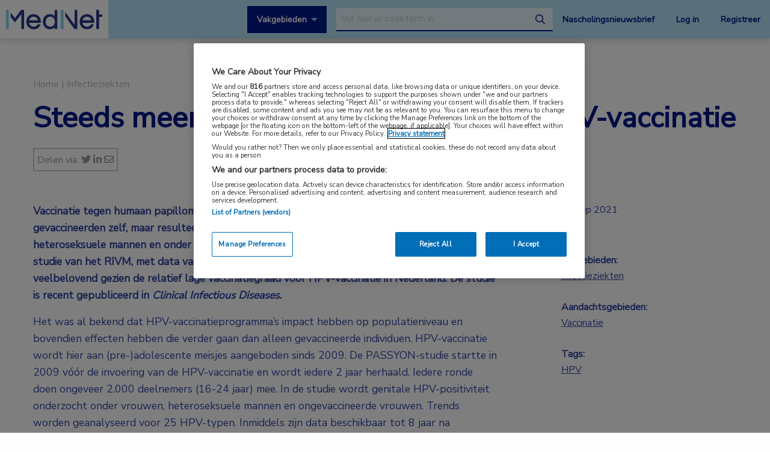

--- FILE ---
content_type: text/html; charset=UTF-8
request_url: https://www.mednet.nl/nieuws/steeds-meer-groepsbescherming-door-hpv-vaccinatie/?pg=39&t=congresnieuws
body_size: 18425
content:
<!doctype html>
<html class="no-js" lang="nl-NL" >
	<head>
		<meta charset="utf-8" />
		<meta name="viewport" content="width=device-width, initial-scale=1.0" />
		<link rel="shortcut icon" type="image/png" href="https://www.mednet.nl/wp-content/themes/FoundationPress-child/assets/img/favicon.ico">
		<link href="https://fonts.googleapis.com/css?family=Nunito+Sans&display=swap" rel="stylesheet">
		<!-- OneTrust Cookies Consent Notice start for mednet.nl -->
<script src="https://cdn.cookielaw.org/scripttemplates/otSDKStub.js"  type="text/javascript" charset="UTF-8" data-domain-script="07855d1e-fdfa-47c5-ba63-96fd8807dac0" ></script>
<script type="text/javascript">
function OptanonWrapper() { }
</script>
<!-- OneTrust Cookies Consent Notice end for mednet.nl -->

<!-- Ternair Webpush script start for mednet.nl -->
  <script src="https://ods-services.springer-sbm.com/webpush/publicwebpush/TernairWebPushSDK" async=""></script>
  <script>
    window.TernairWebPush = window.TernairWebPush || [];
    TernairWebPush.push(function() {
      TernairWebPush.init({
        webPushId: "wp-a3e5a5b1-fa04-425d-9c78-cf266cb1c748",
        subscribeUrl: "https://ods-services.springer-sbm.com/webhook//webpush/register",
        client: "bsl",
      });
    });
  </script>
<!-- Ternair Webpush script end for mednet.nl -->				 <!-- STRL -->
		 <script src="https://cdn.optimizely.com/js/20887691944.js"></script>
		<!-- Google Tag Manager crossdomain tracking -->
		<script>(function(w,d,s,l,i){w[l]=w[l]||[];w[l].push({'gtm.start':
		new Date().getTime(),event:'gtm.js'});var f=d.getElementsByTagName(s)[0],
		j=d.createElement(s),dl=l!='dataLayer'?'&l='+l:'';j.async=true;j.src=
		'https://www.googletagmanager.com/gtm.js?id='+i+dl;f.parentNode.insertBefore(j,f);
		})(window,document,'script','dataLayer','GTM-MHS62MT');</script>
		<!-- End Google Tag Manager -->
		 <meta name='robots' content='index, follow, max-image-preview:large, max-snippet:-1, max-video-preview:-1' />
	<style>img:is([sizes="auto" i], [sizes^="auto," i]) { contain-intrinsic-size: 3000px 1500px }</style>
	
<!-- Google Tag Manager for WordPress by gtm4wp.com -->
<script data-cfasync="false" data-pagespeed-no-defer>
	var gtm4wp_datalayer_name = "dataLayer";
	var dataLayer = dataLayer || [];
</script>
<!-- End Google Tag Manager for WordPress by gtm4wp.com -->
	<!-- This site is optimized with the Yoast SEO plugin v26.3 - https://yoast.com/wordpress/plugins/seo/ -->
	<title>Steeds meer groepsbescherming door HPV-vaccinatie | MedNet</title>
	<meta name="description" content="HPV-vaccinatie typen 16/18 beschermt niet alleen gevaccineerden zelf, maar resulteert ook in groepsbescherming tegen deze virustypen onder heteroseksuele mannen en onder niet-gevaccineerde vrouwen." />
	<link rel="canonical" href="https://www.mednet.nl/nieuws/steeds-meer-groepsbescherming-door-hpv-vaccinatie/" />
	<meta property="og:locale" content="nl_NL" />
	<meta property="og:type" content="article" />
	<meta property="og:title" content="Steeds meer groepsbescherming door HPV-vaccinatie | MedNet" />
	<meta property="og:description" content="HPV-vaccinatie typen 16/18 beschermt niet alleen gevaccineerden zelf, maar resulteert ook in groepsbescherming tegen deze virustypen onder heteroseksuele mannen en onder niet-gevaccineerde vrouwen." />
	<meta property="og:url" content="https://www.mednet.nl/nieuws/steeds-meer-groepsbescherming-door-hpv-vaccinatie/" />
	<meta property="og:site_name" content="MedNet" />
	<meta property="article:modified_time" content="2021-09-14T16:24:38+00:00" />
	<meta property="og:image" content="https://www.mednet.nl/wp-content/uploads/2021/09/Joske-Hoes.jpg" />
	<meta property="og:image:width" content="770" />
	<meta property="og:image:height" content="461" />
	<meta property="og:image:type" content="image/jpeg" />
	<meta name="twitter:card" content="summary_large_image" />
	<meta name="twitter:label1" content="Geschatte leestijd" />
	<meta name="twitter:data1" content="4 minuten" />
	<script type="application/ld+json" class="yoast-schema-graph">{"@context":"https://schema.org","@graph":[{"@type":"WebPage","@id":"https://www.mednet.nl/nieuws/steeds-meer-groepsbescherming-door-hpv-vaccinatie/","url":"https://www.mednet.nl/nieuws/steeds-meer-groepsbescherming-door-hpv-vaccinatie/","name":"Steeds meer groepsbescherming door HPV-vaccinatie | MedNet","isPartOf":{"@id":"https://www.mednet.nl/#website"},"primaryImageOfPage":{"@id":"https://www.mednet.nl/nieuws/steeds-meer-groepsbescherming-door-hpv-vaccinatie/#primaryimage"},"image":{"@id":"https://www.mednet.nl/nieuws/steeds-meer-groepsbescherming-door-hpv-vaccinatie/#primaryimage"},"thumbnailUrl":"https://www.mednet.nl/wp-content/uploads/2021/09/Joske-Hoes.jpg","datePublished":"2021-09-07T08:00:11+00:00","dateModified":"2021-09-14T16:24:38+00:00","description":"HPV-vaccinatie typen 16/18 beschermt niet alleen gevaccineerden zelf, maar resulteert ook in groepsbescherming tegen deze virustypen onder heteroseksuele mannen en onder niet-gevaccineerde vrouwen.","breadcrumb":{"@id":"https://www.mednet.nl/nieuws/steeds-meer-groepsbescherming-door-hpv-vaccinatie/#breadcrumb"},"inLanguage":"nl-NL","potentialAction":[{"@type":"ReadAction","target":["https://www.mednet.nl/nieuws/steeds-meer-groepsbescherming-door-hpv-vaccinatie/"]}]},{"@type":"ImageObject","inLanguage":"nl-NL","@id":"https://www.mednet.nl/nieuws/steeds-meer-groepsbescherming-door-hpv-vaccinatie/#primaryimage","url":"https://www.mednet.nl/wp-content/uploads/2021/09/Joske-Hoes.jpg","contentUrl":"https://www.mednet.nl/wp-content/uploads/2021/09/Joske-Hoes.jpg","width":770,"height":461,"caption":"HPV-vaccinatie"},{"@type":"BreadcrumbList","@id":"https://www.mednet.nl/nieuws/steeds-meer-groepsbescherming-door-hpv-vaccinatie/#breadcrumb","itemListElement":[{"@type":"ListItem","position":1,"name":"Home","item":"https://www.mednet.nl/"},{"@type":"ListItem","position":2,"name":"Steeds meer groepsbescherming door HPV-vaccinatie"}]},{"@type":"WebSite","@id":"https://www.mednet.nl/#website","url":"https://www.mednet.nl/","name":"MedNet","description":"","potentialAction":[{"@type":"SearchAction","target":{"@type":"EntryPoint","urlTemplate":"https://www.mednet.nl/?s={search_term_string}"},"query-input":{"@type":"PropertyValueSpecification","valueRequired":true,"valueName":"search_term_string"}}],"inLanguage":"nl-NL"}]}</script>
	<!-- / Yoast SEO plugin. -->


<link rel='dns-prefetch' href='//ajax.googleapis.com' />
<link rel='dns-prefetch' href='//kit.fontawesome.com' />
<link rel='stylesheet' id='wp-block-library-css' href='https://www.mednet.nl/wp-includes/css/dist/block-library/style.min.css' type='text/css' media='all' />
<style id='classic-theme-styles-inline-css' type='text/css'>
/*! This file is auto-generated */
.wp-block-button__link{color:#fff;background-color:#32373c;border-radius:9999px;box-shadow:none;text-decoration:none;padding:calc(.667em + 2px) calc(1.333em + 2px);font-size:1.125em}.wp-block-file__button{background:#32373c;color:#fff;text-decoration:none}
</style>
<style id='filebird-block-filebird-gallery-style-inline-css' type='text/css'>
ul.filebird-block-filebird-gallery{margin:auto!important;padding:0!important;width:100%}ul.filebird-block-filebird-gallery.layout-grid{display:grid;grid-gap:20px;align-items:stretch;grid-template-columns:repeat(var(--columns),1fr);justify-items:stretch}ul.filebird-block-filebird-gallery.layout-grid li img{border:1px solid #ccc;box-shadow:2px 2px 6px 0 rgba(0,0,0,.3);height:100%;max-width:100%;-o-object-fit:cover;object-fit:cover;width:100%}ul.filebird-block-filebird-gallery.layout-masonry{-moz-column-count:var(--columns);-moz-column-gap:var(--space);column-gap:var(--space);-moz-column-width:var(--min-width);columns:var(--min-width) var(--columns);display:block;overflow:auto}ul.filebird-block-filebird-gallery.layout-masonry li{margin-bottom:var(--space)}ul.filebird-block-filebird-gallery li{list-style:none}ul.filebird-block-filebird-gallery li figure{height:100%;margin:0;padding:0;position:relative;width:100%}ul.filebird-block-filebird-gallery li figure figcaption{background:linear-gradient(0deg,rgba(0,0,0,.7),rgba(0,0,0,.3) 70%,transparent);bottom:0;box-sizing:border-box;color:#fff;font-size:.8em;margin:0;max-height:100%;overflow:auto;padding:3em .77em .7em;position:absolute;text-align:center;width:100%;z-index:2}ul.filebird-block-filebird-gallery li figure figcaption a{color:inherit}

</style>
<style id='global-styles-inline-css' type='text/css'>
:root{--wp--preset--aspect-ratio--square: 1;--wp--preset--aspect-ratio--4-3: 4/3;--wp--preset--aspect-ratio--3-4: 3/4;--wp--preset--aspect-ratio--3-2: 3/2;--wp--preset--aspect-ratio--2-3: 2/3;--wp--preset--aspect-ratio--16-9: 16/9;--wp--preset--aspect-ratio--9-16: 9/16;--wp--preset--color--black: #000000;--wp--preset--color--cyan-bluish-gray: #abb8c3;--wp--preset--color--white: #ffffff;--wp--preset--color--pale-pink: #f78da7;--wp--preset--color--vivid-red: #cf2e2e;--wp--preset--color--luminous-vivid-orange: #ff6900;--wp--preset--color--luminous-vivid-amber: #fcb900;--wp--preset--color--light-green-cyan: #7bdcb5;--wp--preset--color--vivid-green-cyan: #00d084;--wp--preset--color--pale-cyan-blue: #8ed1fc;--wp--preset--color--vivid-cyan-blue: #0693e3;--wp--preset--color--vivid-purple: #9b51e0;--wp--preset--gradient--vivid-cyan-blue-to-vivid-purple: linear-gradient(135deg,rgba(6,147,227,1) 0%,rgb(155,81,224) 100%);--wp--preset--gradient--light-green-cyan-to-vivid-green-cyan: linear-gradient(135deg,rgb(122,220,180) 0%,rgb(0,208,130) 100%);--wp--preset--gradient--luminous-vivid-amber-to-luminous-vivid-orange: linear-gradient(135deg,rgba(252,185,0,1) 0%,rgba(255,105,0,1) 100%);--wp--preset--gradient--luminous-vivid-orange-to-vivid-red: linear-gradient(135deg,rgba(255,105,0,1) 0%,rgb(207,46,46) 100%);--wp--preset--gradient--very-light-gray-to-cyan-bluish-gray: linear-gradient(135deg,rgb(238,238,238) 0%,rgb(169,184,195) 100%);--wp--preset--gradient--cool-to-warm-spectrum: linear-gradient(135deg,rgb(74,234,220) 0%,rgb(151,120,209) 20%,rgb(207,42,186) 40%,rgb(238,44,130) 60%,rgb(251,105,98) 80%,rgb(254,248,76) 100%);--wp--preset--gradient--blush-light-purple: linear-gradient(135deg,rgb(255,206,236) 0%,rgb(152,150,240) 100%);--wp--preset--gradient--blush-bordeaux: linear-gradient(135deg,rgb(254,205,165) 0%,rgb(254,45,45) 50%,rgb(107,0,62) 100%);--wp--preset--gradient--luminous-dusk: linear-gradient(135deg,rgb(255,203,112) 0%,rgb(199,81,192) 50%,rgb(65,88,208) 100%);--wp--preset--gradient--pale-ocean: linear-gradient(135deg,rgb(255,245,203) 0%,rgb(182,227,212) 50%,rgb(51,167,181) 100%);--wp--preset--gradient--electric-grass: linear-gradient(135deg,rgb(202,248,128) 0%,rgb(113,206,126) 100%);--wp--preset--gradient--midnight: linear-gradient(135deg,rgb(2,3,129) 0%,rgb(40,116,252) 100%);--wp--preset--font-size--small: 13px;--wp--preset--font-size--medium: 20px;--wp--preset--font-size--large: 36px;--wp--preset--font-size--x-large: 42px;--wp--preset--spacing--20: 0.44rem;--wp--preset--spacing--30: 0.67rem;--wp--preset--spacing--40: 1rem;--wp--preset--spacing--50: 1.5rem;--wp--preset--spacing--60: 2.25rem;--wp--preset--spacing--70: 3.38rem;--wp--preset--spacing--80: 5.06rem;--wp--preset--shadow--natural: 6px 6px 9px rgba(0, 0, 0, 0.2);--wp--preset--shadow--deep: 12px 12px 50px rgba(0, 0, 0, 0.4);--wp--preset--shadow--sharp: 6px 6px 0px rgba(0, 0, 0, 0.2);--wp--preset--shadow--outlined: 6px 6px 0px -3px rgba(255, 255, 255, 1), 6px 6px rgba(0, 0, 0, 1);--wp--preset--shadow--crisp: 6px 6px 0px rgba(0, 0, 0, 1);}:where(.is-layout-flex){gap: 0.5em;}:where(.is-layout-grid){gap: 0.5em;}body .is-layout-flex{display: flex;}.is-layout-flex{flex-wrap: wrap;align-items: center;}.is-layout-flex > :is(*, div){margin: 0;}body .is-layout-grid{display: grid;}.is-layout-grid > :is(*, div){margin: 0;}:where(.wp-block-columns.is-layout-flex){gap: 2em;}:where(.wp-block-columns.is-layout-grid){gap: 2em;}:where(.wp-block-post-template.is-layout-flex){gap: 1.25em;}:where(.wp-block-post-template.is-layout-grid){gap: 1.25em;}.has-black-color{color: var(--wp--preset--color--black) !important;}.has-cyan-bluish-gray-color{color: var(--wp--preset--color--cyan-bluish-gray) !important;}.has-white-color{color: var(--wp--preset--color--white) !important;}.has-pale-pink-color{color: var(--wp--preset--color--pale-pink) !important;}.has-vivid-red-color{color: var(--wp--preset--color--vivid-red) !important;}.has-luminous-vivid-orange-color{color: var(--wp--preset--color--luminous-vivid-orange) !important;}.has-luminous-vivid-amber-color{color: var(--wp--preset--color--luminous-vivid-amber) !important;}.has-light-green-cyan-color{color: var(--wp--preset--color--light-green-cyan) !important;}.has-vivid-green-cyan-color{color: var(--wp--preset--color--vivid-green-cyan) !important;}.has-pale-cyan-blue-color{color: var(--wp--preset--color--pale-cyan-blue) !important;}.has-vivid-cyan-blue-color{color: var(--wp--preset--color--vivid-cyan-blue) !important;}.has-vivid-purple-color{color: var(--wp--preset--color--vivid-purple) !important;}.has-black-background-color{background-color: var(--wp--preset--color--black) !important;}.has-cyan-bluish-gray-background-color{background-color: var(--wp--preset--color--cyan-bluish-gray) !important;}.has-white-background-color{background-color: var(--wp--preset--color--white) !important;}.has-pale-pink-background-color{background-color: var(--wp--preset--color--pale-pink) !important;}.has-vivid-red-background-color{background-color: var(--wp--preset--color--vivid-red) !important;}.has-luminous-vivid-orange-background-color{background-color: var(--wp--preset--color--luminous-vivid-orange) !important;}.has-luminous-vivid-amber-background-color{background-color: var(--wp--preset--color--luminous-vivid-amber) !important;}.has-light-green-cyan-background-color{background-color: var(--wp--preset--color--light-green-cyan) !important;}.has-vivid-green-cyan-background-color{background-color: var(--wp--preset--color--vivid-green-cyan) !important;}.has-pale-cyan-blue-background-color{background-color: var(--wp--preset--color--pale-cyan-blue) !important;}.has-vivid-cyan-blue-background-color{background-color: var(--wp--preset--color--vivid-cyan-blue) !important;}.has-vivid-purple-background-color{background-color: var(--wp--preset--color--vivid-purple) !important;}.has-black-border-color{border-color: var(--wp--preset--color--black) !important;}.has-cyan-bluish-gray-border-color{border-color: var(--wp--preset--color--cyan-bluish-gray) !important;}.has-white-border-color{border-color: var(--wp--preset--color--white) !important;}.has-pale-pink-border-color{border-color: var(--wp--preset--color--pale-pink) !important;}.has-vivid-red-border-color{border-color: var(--wp--preset--color--vivid-red) !important;}.has-luminous-vivid-orange-border-color{border-color: var(--wp--preset--color--luminous-vivid-orange) !important;}.has-luminous-vivid-amber-border-color{border-color: var(--wp--preset--color--luminous-vivid-amber) !important;}.has-light-green-cyan-border-color{border-color: var(--wp--preset--color--light-green-cyan) !important;}.has-vivid-green-cyan-border-color{border-color: var(--wp--preset--color--vivid-green-cyan) !important;}.has-pale-cyan-blue-border-color{border-color: var(--wp--preset--color--pale-cyan-blue) !important;}.has-vivid-cyan-blue-border-color{border-color: var(--wp--preset--color--vivid-cyan-blue) !important;}.has-vivid-purple-border-color{border-color: var(--wp--preset--color--vivid-purple) !important;}.has-vivid-cyan-blue-to-vivid-purple-gradient-background{background: var(--wp--preset--gradient--vivid-cyan-blue-to-vivid-purple) !important;}.has-light-green-cyan-to-vivid-green-cyan-gradient-background{background: var(--wp--preset--gradient--light-green-cyan-to-vivid-green-cyan) !important;}.has-luminous-vivid-amber-to-luminous-vivid-orange-gradient-background{background: var(--wp--preset--gradient--luminous-vivid-amber-to-luminous-vivid-orange) !important;}.has-luminous-vivid-orange-to-vivid-red-gradient-background{background: var(--wp--preset--gradient--luminous-vivid-orange-to-vivid-red) !important;}.has-very-light-gray-to-cyan-bluish-gray-gradient-background{background: var(--wp--preset--gradient--very-light-gray-to-cyan-bluish-gray) !important;}.has-cool-to-warm-spectrum-gradient-background{background: var(--wp--preset--gradient--cool-to-warm-spectrum) !important;}.has-blush-light-purple-gradient-background{background: var(--wp--preset--gradient--blush-light-purple) !important;}.has-blush-bordeaux-gradient-background{background: var(--wp--preset--gradient--blush-bordeaux) !important;}.has-luminous-dusk-gradient-background{background: var(--wp--preset--gradient--luminous-dusk) !important;}.has-pale-ocean-gradient-background{background: var(--wp--preset--gradient--pale-ocean) !important;}.has-electric-grass-gradient-background{background: var(--wp--preset--gradient--electric-grass) !important;}.has-midnight-gradient-background{background: var(--wp--preset--gradient--midnight) !important;}.has-small-font-size{font-size: var(--wp--preset--font-size--small) !important;}.has-medium-font-size{font-size: var(--wp--preset--font-size--medium) !important;}.has-large-font-size{font-size: var(--wp--preset--font-size--large) !important;}.has-x-large-font-size{font-size: var(--wp--preset--font-size--x-large) !important;}
:where(.wp-block-post-template.is-layout-flex){gap: 1.25em;}:where(.wp-block-post-template.is-layout-grid){gap: 1.25em;}
:where(.wp-block-columns.is-layout-flex){gap: 2em;}:where(.wp-block-columns.is-layout-grid){gap: 2em;}
:root :where(.wp-block-pullquote){font-size: 1.5em;line-height: 1.6;}
</style>
<link rel='stylesheet' id='main-stylesheet-css' href='https://www.mednet.nl/wp-content/themes/FoundationPress/dist/assets/css/app.css' type='text/css' media='all' />
<link rel='stylesheet' id='searchwp-forms-css' href='https://www.mednet.nl/wp-content/plugins/searchwp/assets/css/frontend/search-forms.min.css' type='text/css' media='all' />
<link rel='stylesheet' id='child-theme-css' href='https://www.mednet.nl/wp-content/themes/FoundationPress-child/assets/css/style.min.css' type='text/css' media='all' />
<script type="text/javascript" src="https://ajax.googleapis.com/ajax/libs/jquery/2.2.4/jquery.min.js" id="jquery-js"></script>
<link rel="https://api.w.org/" href="https://www.mednet.nl/wp-json/" /><link rel="alternate" title="JSON" type="application/json" href="https://www.mednet.nl/wp-json/wp/v2/news/18742" /><link rel="alternate" title="oEmbed (JSON)" type="application/json+oembed" href="https://www.mednet.nl/wp-json/oembed/1.0/embed?url=https%3A%2F%2Fwww.mednet.nl%2Fnieuws%2Fsteeds-meer-groepsbescherming-door-hpv-vaccinatie%2F" />
<link rel="alternate" title="oEmbed (XML)" type="text/xml+oembed" href="https://www.mednet.nl/wp-json/oembed/1.0/embed?url=https%3A%2F%2Fwww.mednet.nl%2Fnieuws%2Fsteeds-meer-groepsbescherming-door-hpv-vaccinatie%2F&#038;format=xml" />

<!-- Google Tag Manager for WordPress by gtm4wp.com -->
<!-- GTM Container placement set to footer -->
<script data-cfasync="false" data-pagespeed-no-defer>
	var dataLayer_content = {"pagePostType":"news","pagePostType2":"single-news","pagePostAuthor":"Simone Lagerweij"};
	dataLayer.push( dataLayer_content );
</script>
<script data-cfasync="false" data-pagespeed-no-defer>
(function(w,d,s,l,i){w[l]=w[l]||[];w[l].push({'gtm.start':
new Date().getTime(),event:'gtm.js'});var f=d.getElementsByTagName(s)[0],
j=d.createElement(s),dl=l!='dataLayer'?'&l='+l:'';j.async=true;j.src=
'//www.googletagmanager.com/gtm.js?id='+i+dl;f.parentNode.insertBefore(j,f);
})(window,document,'script','dataLayer','GTM-PCK62XR');
</script>
<!-- End Google Tag Manager for WordPress by gtm4wp.com --><script>(()=>{var o=[],i={};["on","off","toggle","show"].forEach((l=>{i[l]=function(){o.push([l,arguments])}})),window.Boxzilla=i,window.boxzilla_queue=o})();</script>			<script type="text/javascript">
		(function () {

				// Run this in an interval (every 0.1s)
				var cnt = 0;
				var consentSetInterval = setInterval(function () {
						cnt += 1;

						// Stop if no consent after 60 seconds.
						if (cnt === 600) {
								clearInterval(consentSetInterval);
						}

						if (document.cookie.split('; ').find(row => row.startsWith('OptanonAlertBoxClosed='))) {

								clearInterval(consentSetInterval);
								var script = document.createElement('script');
								script.src = 'https://securepubads.g.doubleclick.net/tag/js/gpt.js';
								jQuery('head').append(script.outerHTML);
						}

						cnt++;
				}, 100);
		})();
</script>

<!-- Start GPT Tag -->
<script>
		window.googletag = window.googletag || {cmd: []};
		googletag.cmd.push(function() {
				var topbanner = googletag.sizeMapping()
						.addSize([1170, 0], [[1170, 225], [970, 250], [728, 90]])
						.addSize([970, 0], [[970, 250], [728, 90]])
						.addSize([728, 0], [[728, 90]])
						.addSize([0, 0], [])
						.build();

				var topbanner_mobile = googletag.sizeMapping()
						.addSize([768, 0], [])
						.addSize([370, 0], [[320, 100]])
						.build();

				var sidebar = googletag.sizeMapping()
						.addSize([768, 0], [[300, 250], [300, 600]])
						.addSize([300, 0], [])
						.addSize([0, 0], [])
						.build();

				var sidebar_mobile = googletag.sizeMapping()
						.addSize([768, 0], [])
						.addSize([300, 0], [[300, 251], [300, 601]])
						.addSize([0, 0], [])
						.build();

				googletag.defineSlot('/4969/mednet.nl/infectieziekten', [[1170,225],[728,90],[970,250]], 'div-gpt-ad-topbanner')
						.defineSizeMapping(topbanner)
						.addService(googletag.pubads());

				googletag.defineSlot('/4969/mednet.nl/infectieziekten', [[320,100]], 'div-gpt-ad-topbanner_mobile')
						.defineSizeMapping(topbanner_mobile)
						.addService(googletag.pubads());

				googletag.defineSlot('/4969/mednet.nl/infectieziekten', [[300,250],[300,600]], 'div-gpt-ad-sidebar')
						.defineSizeMapping(sidebar)
						.addService(googletag.pubads());

				googletag.defineSlot('/4969/mednet.nl/infectieziekten', [[300, 251], [300, 601]], 'div-gpt-ad-sidebar_mobile')
						.defineSizeMapping(sidebar_mobile)
						.addService(googletag.pubads());

				googletag.pubads().enableSingleRequest();
				googletag.pubads()
						.setTargeting('Aandachtsgebied', ['vaccinatie'])
						.setTargeting('Tags', ['hpv'])
						.setTargeting('Media', [])
						.setTargeting('BIG', 'no')
						.setTargeting('Pageid', '18742');
				googletag.pubads().collapseEmptyDivs();
				googletag.pubads().setCentering(true);
				googletag.enableServices();

		});
</script>
<!-- End GPT Tag -->
			<script>
				var wpurl   = 'https://www.mednet.nl';
				var ajaxurl = 'https://www.mednet.nl/wp-admin/admin-ajax.php';
				var stylesheet_directory = 'https://www.mednet.nl/wp-content/themes/FoundationPress-child';
				var page = 'infectieziekten';
				var pageid = '18742';
				var big = 'no';
							</script>

			
			<script>
					window.dataLayer = window.dataLayer || [];
					dataLayer.push({
					'content': {
						'contentInfo': {
							'authors': 'Simone Lagerweij',
							'contentId': '18742',
							'publishedAt': '2021-09-07T10:00:11+02:00',
							'title': 'Steeds meer groepsbescherming door HPV-vaccinatie',
							'sponsor': 'no',
							'sponsorName': '',
							'language': 'nl'
						},
						'tags': {
							'areasOfExpertise': 'Infectieziekten',
							'areasOfFocus': 'Vaccinatie',
							'tags':'HPV'
					}},
					'page': {
						'pageinfo': {
							'destinationURL': 'https://www.mednet.nl/nieuws/steeds-meer-groepsbescherming-door-hpv-vaccinatie/?pg=39&t=congresnieuws',
							'fullTextView':   'true',
							'pageName': 'Steeds meer groepsbescherming door HPV-vaccinatie | MedNet',
							'pageType': 'news'
						},
						'search':  {
							'query': '',
							'totalHits': '',
							'typeDiscipline': '',
							'typeCategory':''
						}
					},
					'session': {
						'authentication': {
							'loginStatus': 'false',
							'profession': '',
							'subscriberId': '',
							'subscriptions': '',
							'userLoginDetails': 'false'
					}}
			})
			</script>

					<!-- Google Tag Manager -->
			<script>(function(w,d,s,l,i){w[l]=w[l]||[];w[l].push({'gtm.start':
			new Date().getTime(),event:'gtm.js'});var f=d.getElementsByTagName(s)
			[0],
			j=d.createElement(s),dl=l!='dataLayer'?'&l='+l:'';j.async=true;j.src=
			'https://www.googletagmanager.com/gtm.js?id='+i+dl;f.parentNode.
			insertBefore(j,f);
			})(window,document,'script','dataLayer','GTM-PHBXDF2');</script>
			<!-- End Google Tag Manager -->

				</head>

	<body class="wp-singular news-template-default single single-news postid-18742 wp-theme-FoundationPress wp-child-theme-FoundationPress-child offcanvas" >
		<!-- header -->
	<div class="opacitylayer"></div>
	<header>
		<a href="https://www.mednet.nl/nieuws/steeds-meer-groepsbescherming-door-hpv-vaccinatie/#main" class="skiplink">Naar hoofdinhoud</a>
		<a href="https://www.mednet.nl/nieuws/steeds-meer-groepsbescherming-door-hpv-vaccinatie/#menu" class="skiplink">Naar menu</a>

		<nav id="menu" aria-label="Main menu">

			<a href="https://www.mednet.nl" class="logo">
				<img src="https://www.mednet.nl/wp-content/uploads/2022/06/logo.svg" alt="MedNet" />
			</a>

			<div class="right">
				<a class="show-specialisms" data-toggle="specialisms">Vakgebieden</a>

				<div id="searchbar" class="searchbar hide-for-small-only">
					<form id="headersearch" action="/zoeken" method="get" aria-haspopup="true">
						<label for="s" style="position: absolute; left: -9999px;">Search through the website</label>
						<input placeholder="Vul hier je zoekterm in" type="text" name="_search" value=""  data-swpengine="default" data-swplive="true" />
						<button type="submit">
							<i class="fa-regular fa-magnifying-glass"></i>
							<span class="screen-reader-text">search</span>
						</button>
					</form>
				</div>

				<div class="hide-for-small-only">
					<a href="https://www.mednet.nl/nascholingsupdate/" class="login" title="Nascholingsnieuwsbrief"><span class="screen-reader-text">Nascholingsnieuwsbrief</span>Nascholingsnieuwsbrief</a>
											<a href="?sso=login" onclick="dataLayer.push({
								'event': 'trackEvent',
								'eventCategory': 'ctaClick',
								'eventAction': 'click',
								'eventLabel': 'Log in'})" class="login">Log in</a>
						<a href="https://www.mednet.nl/registreren/" onclick="dataLayer.push({
								'event': 'trackEvent',
								'eventCategory': 'ctaClick',
								'eventAction': 'click',
								'eventLabel': 'Registreer'})" class="register">Registreer</a>
						<script>
						dataLayer.push({'inloggen': 'false'});
						</script>
											<div data-responsive-toggle="searchbar" data-hide-for="medium">
						<button class="searchtoggle" type="button" data-toggle="searchbar">
							<i class="far fa-search"></i>
							<span class="screen-reader-text">Open zoekbalk</span>
						</button>
					</div>
				</div>

				<div class="show-for-small-only">
					<button class="menutoggle" type="button" data-toggle="mobilemenu">
						<i class="far fa-bars"></i>  Menu
					</button>
				</div>

				<div class="menu show-for-small-only" id="mobilemenu">
					<a href="https://www.mednet.nl/nascholingsupdate/" class="login" title="Nascholingsnieuwsbrief"><span class="screen-reader-text">Nascholingsnieuwsbrief</span>Nascholingsnieuwsbrief</a>
											<a href="?sso=login" onclick="dataLayer.push({
								'event': 'trackEvent',
								'eventCategory': 'ctaClick',
								'eventAction': 'click',
								'eventLabel': 'Log in'})" class="">Log in</a>
						<a href="https://www.mednet.nl/registreren/" onclick="dataLayer.push({
								'event': 'trackEvent',
								'eventCategory': 'ctaClick',
								'eventAction': 'click',
								'eventLabel': 'Registreer'})" class="register">Registreer</a>
						
					<a class="togglesearch">
						Zoeken					</a>
				</div>

			</div>

		</nav>
		<script type="text/javascript">
				$(document).ready(function(){
					$(".bluebox a").click(function(event) {
							var blueboxtext = $(this).text();
							window.dataLayer = window.dataLayer || [];
							dataLayer.push({
								'event': 'trackEvent',
								'eventCategory': 'ctaClick',
								'eventAction': 'click',
								'eventLabel': blueboxtext
							});
					});
				});

        $(document).ready(function(){
          $("a.ctaLink").click(function(event) {
							var ctatext = $(this).text();
              window.dataLayer = window.dataLayer || [];
              dataLayer.push({
                'event': 'trackEvent',
                'eventCategory': 'ctaClick',
                'eventAction': 'click',
                'eventLabel': ctatext
              });
          });
        });

		</script>
		<div class="specialisms-dropdown is-hidden" data-toggler="is-hidden" id="specialisms">
			<div class="row">
				<div class="column large-12 medium-12 small-12">
					<ul>
						<li><a href="https://www.mednet.nl/vakgebied/cardiologie">Cardiologie</a></li><li><a href="https://www.mednet.nl/vakgebied/covid-19/">Coronavirus (COVID-19)</a></li><li><a href="https://www.mednet.nl/vakgebied/dermatologie/">Dermatologie</a></li><li><a href="https://www.mednet.nl/vakgebied/endocrinologie/">Endocrinologie</a></li><li><a href="https://www.mednet.nl/vakgebied/farmacie/">Farmacie</a></li><li><a href="https://www.mednet.nl/vakgebied/gastro-enterologie/">Gastro-enterologie</a></li><li><a href="https://www.mednet.nl/vakgebied/heelkunde/">Heelkunde</a></li></ul><ul><li><a href="https://www.mednet.nl/vakgebied/hematologie">Hematologie</a></li><li><a href="https://www.mednet.nl/vakgebied/huisartsgeneeskunde/">Huisartsgeneeskunde</a></li><li><a href="https://www.mednet.nl/vakgebied/infectieziekten/">Infectieziekten</a></li><li><a href="https://www.mednet.nl/vakgebied/kindergeneeskunde/">Kindergeneeskunde</a></li><li><a href="https://www.mednet.nl/vakgebied/longziekten/">Longziekten</a></li><li><a href="https://www.mednet.nl/vakgebied/nefrologie/">Nefrologie</a></li><li><a href="https://www.mednet.nl/vakgebied/neurologie/">Neurologie</a></li></ul><ul><li><a href="https://www.mednet.nl/vakgebied/oncologie/">Oncologie</a></li><li><a href="https://www.mednet.nl/vakgebied/oogheelkunde/">Oogheelkunde</a></li><li><a href="https://www.mednet.nl/vakgebied/overig/">Overig</a></li><li><a href="https://www.mednet.nl/vakgebied/reumatologie/">Reumatologie</a></li><li><a href="https://www.mednet.nl/vakgebied/urologie/">Urologie</a></li><li><a href="https://www.mednet.nl/vakgebied/voeding/">Voeding</a></li>					</ul>
				</div>
			</div>
		</div>
	</header>
	<!-- end:header -->
  <main id="main">

    		<div class="dfp-ad header">
			<div class="row">
				<div class="column large-12 medium-12 small-12">
					<div class="ad">
						<!-- GPT AdSlot 1 for Ad unit 'mednet.nl/homepage' ### Size: [[1170,225],[728,90],[970,250]] -->
						<div id='div-gpt-ad-topbanner'>
							<script>
								googletag.cmd.push(function() { googletag.display('div-gpt-ad-topbanner'); });
							</script>
						</div>
						<!-- End AdSlot 1 -->

						<!-- GPT AdSlot 2 for Ad unit 'mednet.nl/homepage' ### Size: [[320,100]] -->
						<div id='div-gpt-ad-topbanner_mobile'>
							<script>
								googletag.cmd.push(function() { googletag.display('div-gpt-ad-topbanner_mobile'); });
							</script>
						</div>
						<!-- End AdSlot 2 -->
					</div>
				</div>
			</div>
		</div>
		
          <script>
      dataLayer.push({'sponsor': 'Nee'});
      </script>
      <div class="row">
        <div class="column large-12 medium-12 small-12">
          <div class="breadcrumbs" typeof="BreadcrumbList" vocab="https://schema.org/">
            <!-- Breadcrumb NavXT 7.4.1 -->
<span property="itemListElement" typeof="ListItem"><a property="item" typeof="WebPage" title="Go to MedNet." href="https://www.mednet.nl" class="home" ><span property="name">Home</span></a><meta property="position" content="1"></span><span class="divider"> | </span><span property="itemListElement" typeof="ListItem"><span property="name" class="post post-news current-item">Steeds meer groepsbescherming door HPV-vaccinatie</span><meta property="url" content="https://www.mednet.nl/nieuws/steeds-meer-groepsbescherming-door-hpv-vaccinatie/"><meta property="position" content="2"></span><span property="itermListElement" typeof="ListItem"><a property="item" typeof="WebPage" href="https://www.mednet.nl/vakgebied/infectieziekten/">Infectieziekten</a></span>          </div>
          <h1>Steeds meer groepsbescherming door HPV-vaccinatie</h1>
          <div class="metawrap">
          	<div class="socialshare">
		<span>Delen via: </span>
					<a aria-label="Delen via Twitter" onclick="dataLayer.push({
					'event': 'trackEvent',
					'eventCategory': 'ctaClick',
					'eventAction': 'click',
					'eventLabel': 'Delen via Twitter'})"  href="http://twitter.com/intent/tweet?text=Steeds meer groepsbescherming door HPV-vaccinatie&url=https://www.mednet.nl/nieuws/steeds-meer-groepsbescherming-door-hpv-vaccinatie/?pg=39&t=congresnieuws" onClick="__gaTracker('send', 'social', 'twitter', 'share', 'https://www.mednet.nl/nieuws/steeds-meer-groepsbescherming-door-hpv-vaccinatie/?pg=39&t=congresnieuws');" target="_blank"><i data-tooltip title="Delen via Twitter" data-position="top" data-alignment="center" class="fab fa-twitter"></i></a>
						<a aria-label="Delen via LinkedIn" onclick="dataLayer.push({
					'event': 'trackEvent',
					'eventCategory': 'ctaClick',
					'eventAction': 'click',
					'eventLabel': 'Delen via LinkedIn'})" href="http://www.linkedin.com/shareArticle?url=https://www.mednet.nl/nieuws/steeds-meer-groepsbescherming-door-hpv-vaccinatie/?pg=39&t=congresnieuws" onClick="__gaTracker('send', 'social', 'linkedin', 'share', 'https://www.mednet.nl/nieuws/steeds-meer-groepsbescherming-door-hpv-vaccinatie/?pg=39&t=congresnieuws');" target="_blank"><i data-tooltip title="Delen via LinkedIn" data-position="top" data-alignment="center" class="fab fa-linkedin-in"></i></a>
						<a aria-label="Delen via Email" onclick="dataLayer.push({
					'event': 'trackEvent',
					'eventCategory': 'ctaClick',
					'eventAction': 'click',
					'eventLabel': 'Delen via Email'})" href="mailto:?subject=Steeds meer groepsbescherming door HPV-vaccinatie!&body=https://www.mednet.nl/nieuws/steeds-meer-groepsbescherming-door-hpv-vaccinatie/" onClick="__gaTracker('send', 'social', 'email-share', 'share', 'https://www.mednet.nl/nieuws/steeds-meer-groepsbescherming-door-hpv-vaccinatie/?pg=39&t=congresnieuws');" ><i data-tooltip title="Delen via Mail" data-position="top" data-alignment="center" class="far fa-envelope"></i></a>
						<a aria-label="Delen via Whatsapp" onclick="dataLayer.push({
					'event': 'trackEvent',
					'eventCategory': 'ctaClick',
					'eventAction': 'click',
					'eventLabel': 'Delen via Whatsapp'})" class="show-for-small-only" href="whatsapp://send?text=https://www.mednet.nl/nieuws/steeds-meer-groepsbescherming-door-hpv-vaccinatie/?pg=39&t=congresnieuws" data-action="share/whatsapp/share" onClick="__gaTracker('send', 'social', 'whatsapp', 'share', 'https://www.mednet.nl/nieuws/steeds-meer-groepsbescherming-door-hpv-vaccinatie/?pg=39&t=congresnieuws');" ><i data-tooltip title="Delen via WhatsApp" data-position="top" data-alignment="center" class="fab fa-whatsapp"></i></a>
				</div>
	          </div>
        </div>
      </div>

      <div class="flex-holder">
        <div class="column-one">

          <div class="text">
                        <p><strong>Vaccinatie tegen humaan papillomavirus (HPV) typen 16/18 beschermt niet alleen gevaccineerden zelf, maar resulteert ook in groepsbescherming tegen deze virustypen onder heteroseksuele mannen en onder niet-gevaccineerde vrouwen. Dat is gebleken uit de PASSYON-studie van het RIVM, met data van 11 landelijke centra seksuele gezondheid. De uitkomsten zijn veelbelovend gezien de relatief lage vaccinatiegraad voor HPV-vaccinatie in Nederland. De studie is recent gepubliceerd in <em>Clinical Infectious Diseases</em><em>.</em></strong></p>
<p>Het was al bekend dat HPV-vaccinatieprogramma’s impact hebben op populatieniveau en bovendien effecten hebben die verder gaan dan alleen gevaccineerde individuen. HPV-vaccinatie wordt hier aan (pre-)adolescente meisjes aangeboden sinds 2009. De PASSYON-studie startte in 2009 vóór de invoering van de HPV-vaccinatie en wordt iedere 2 jaar herhaald. Iedere ronde doen ongeveer 2.000 deelnemers (16-24 jaar) mee. In de studie wordt genitale HPV-positiviteit onderzocht onder vrouwen, heteroseksuele mannen en ongevaccineerde vrouwen. Trends worden geanalyseerd voor 25 HPV-typen. Inmiddels zijn data beschikbaar tot 8 jaar na vaccinatie.</p>
<p>In totaal zijn nu 6.354 vrouwen (van wie 64,7% zelf gerapporteerd ongevaccineerd) en 2.414 heteroseksuele mannen geïncludeerd. Afname van vaccintypen 16/18 is te zien voor alle vrouwen (12,6% per jaar), heteroseksuele mannen (13,0% per jaar) en ongevaccineerde vrouwen (5,4% per jaar). Bovendien wordt significante afname waargenomen voor HPV-31 (alle deelnemers), HPV-45 (alle vrouwen) en voor alle hoogrisico HPV-typen samen (alle deelnemers). Significante toename wordt gezien voor HPV-56 (alle vrouwen) en HPV-52 (ongevaccineerde vrouwen). Deze trends worden gevolgd in de nieuwe rondes van PASSYON.</p>
<p>Volgens de onderzoekers bewijzen de resultaten het groepseffect van HPV-vaccinatie onder heteroseksuele mannen tegen typen 16/18 en kruisbescherming tegen andere typen. Bovendien wordt groepseffect aangetoond tegen de vaccintypen onder ongevaccineerde vrouwen. Aangezien alleen meisjes worden gevaccineerd met een bivalent vaccin en de vaccinatiegraad relatief laag is, zijn deze uitkomsten volgens de onderzoekers hoopgevend.</p>
<p><strong>Bron:</strong></p>
<p><em>Hoes J, Woestenberg PJ, Bogaards JA, et al. Population Impact of Girls-Only Human Papillomavirus 16/18 Vaccination in The Netherlands: Cross-Protective and Second-Order Herd Effects. Clin Infect Dis. 2021;72:e103-e11.</em></p>
<blockquote>
<h2>Commentaar Joske Hoes, RIVM, onderzoeker in opleiding en eerste auteur</h2>
<p>“De PASSYON-studie volgt de effecten van HPV-vaccinatie bij bezoekers van centra seksuele gezondheid, dus een hoogrisicopopulatie. De vaccinatie wordt tot op heden alleen aangeboden aan meisjes, maar het is ook interessant om de HPV-prevalentie te volgen bij mannen. We kijken daarom naar zowel mannen als vrouwen. Veranderingen in de prevalentie zijn een gevolg van de vaccinatie bij vrouwen. De studie wordt gedaan met materiaal van genitale swabs, maar er worden ook anale samples verzameld zodat we anatomische locaties kunnen vergelijken. De deelnemende soa-poli’s geven een goede afspiegeling van landelijke trends.”</p>
<p>“Bij alle vrouwen zien we afname van de prevalentie van de HPV-typen waarmee wordt gevaccineerd. Dat is ook te verwachten, want een steeds groter deel van de vrouwen is gevaccineerd. Maar mooi is dat ook een afname is te zien onder heteroseksuele mannen. Zij zijn niet gevaccineerd, maar wel beschermd doordat zij seksuele contacten hebben met voornamelijk gevaccineerde vrouwen. En het effect blijkt zich ook verder te verspreiden naar ongevaccineerde vrouwen. Ook bij hen is afname te zien van de vaccintypen van HPV, wat eveneens afgeleid kan worden van vaccinatie bij andere vrouwen. De groepsbescherming breidt zich dus steeds verder uit. Dat is ook te verwachten, maar het is mooi dat we dat in de studie kunnen aantonen.”</p>
<p>“De vaccinatiegraad voor HPV blijft achter bij andere vaccinaties in het Rijksvaccinatieprogramma. Er is een grote groep die wel in aanmerking kwam voor HPV-vaccinatie, maar deze niet heeft gehad. Het is gunstig dat deze groep sinds de invoering van HPV-vaccinatie toch deels beschermd wordt. Het HPV-vaccin biedt bovendien enige kruisbescherming tegen andere typen. We zien een afnemende trend bij alle vrouwen en deels ook bij heteroseksuele mannen van deze typen. Ook dat effect breidt zich waarschijnlijk uit in de loop van de tijd. We zien dit nu nog niet bij de ongevaccineerde vrouwen, maar misschien is dat effect over een aantal jaren wel te zien.”</p>
<p>“Het is afwachten hoe de trends zich de komende jaren gaan ontwikkelen. Als een groter deel van de populatie is gevaccineerd, kan de daling zich voortzetten. De vaccinatiegraad schommelt nu tussen 45 en 60%. Dus daar is nog ruimte voor verbetering. Hoe meer mensen gevaccineerd zijn, hoe harder de daling zal gaan. Ook de vaccinatie van jongens, wat volgend jaar gaat starten, zal daaraan bijdragen en zorgen voor nog minder circulatie van HPV. In het buitenland zijn al de eerste klinische effecten zichtbaar, met name wat betreft voorstadia van baarmoederhalskanker. Over deze preventieve effecten komen steeds meer data beschikbaar. De eerste vrouwen die in aanmerking kwamen voor HPV-vaccinatie in Nederland, nemen vanaf 2023 deel aan screening voor baarmoederhalskanker. Vanaf dan kunnen we eventuele verschillen gaan zien tussen gevaccineerde en ongevaccineerde vrouwen.”</p></blockquote>
<div class="bluebox"> Lees ook: <a href="https://www.mednet.nl/nieuws/hpv-vaccinatie-verlaagt-het-risico-op-invasieve-baarmoederhalskanker/">HPV-vaccinatie verlaagt het risico op invasieve baarmoederhalskanker</a></p>
<p></div>
          </div>

        </div>
        <div class="column-two">
          <script type="text/javascript">
            function datalayerFavorite(obj) {
              if ($(obj).hasClass("my_favorite")) {
                dataLayer.push({
                    'event': 'trackEvent',
                    'eventCategory': 'contentUnsave',
                    'eventAction': 'news',
                    'eventLabel': 'Steeds meer groepsbescherming door HPV-vaccinatie'
                });
              }
              if ($(obj).hasClass("not_my_favorite")) {
                dataLayer.push({
                    'event': 'trackEvent',
                    'eventCategory': 'contentSave',
                    'eventAction': 'news',
                    'eventLabel': 'Steeds meer groepsbescherming door HPV-vaccinatie'
                });
              }
            }
          </script>
          <div class="metadata">
            <ul>
            <li><i class="fas fa-calendar-alt"></i> sep 2021</li></ul><br/><strong>Vakgebieden:</strong><br/><a href="https://www.mednet.nl/vakgebied/infectieziekten/" onclick="dataLayer.push({
                      'event': 'trackEvent',
                      'eventCategory': 'ctaClick',
                      'eventAction': 'click',
                      'eventLabel': 'Infectieziekten'})">Infectieziekten</a><br/><br/><strong>Aandachtsgebieden:</strong><br/><a href="https://www.mednet.nl/aandachtsgebied/vaccinatie/" onclick="dataLayer.push({
                      'event': 'trackEvent',
                      'eventCategory': 'ctaClick',
                      'eventAction': 'click',
                      'eventLabel': 'Vaccinatie'})">Vaccinatie</a><br/><br/><strong>Tags:</strong><br/><a href="https://www.mednet.nl/tag/hpv/"  onclick="dataLayer.push({
                      'event': 'trackEvent',
                      'eventCategory': 'ctaClick',
                      'eventAction': 'click',
                      'eventLabel': 'HPV'})">HPV</a>          </div>
        </div>
        <div class="column-three">

          		<div class="dfp-ad">
			<div class="ad">
				<!-- GPT AdSlot 3 for Ad unit 'mednet.nl/homepage' ### Size: [[300,250],[300,600]] -->
				<div id='div-gpt-ad-sidebar'>
					<script>
						googletag.cmd.push(function() { googletag.display('div-gpt-ad-sidebar'); });
					</script>
				</div>
				<!-- End AdSlot 3 -->
				<!-- GPT AdSlot 4 for Ad unit 'mednet.nl/homepage' ### Size: [[300,250]] -->
				<div id='div-gpt-ad-sidebar_mobile'>
					<script>
						googletag.cmd.push(function() { googletag.display('div-gpt-ad-sidebar_mobile'); });
					</script>
				</div>
				<!-- End AdSlot 4 -->
			</div>
		</div>
		
        </div>
      </div>
      
    <!-- specialism-tabs- -->
<div class="section specialism-tabs" id="blok-1">
  <div class="row">
	<div class="column large-12 medium-12 small-12">
	  <h2>Compleet MedNet aanbod voor  <span>Infectieziekten</span></h2>

	  <ul class="tabs" data-tabs id="specialism-tabs" data-deep-link="true" data-update-history="true" data-deep-link-smudge="true"  data-deep-link-smudge-offset="true">
		<li class="tabs-title is-active "><a href="#news" data-tabs-target="news"  aria-selected="true"><div class="icon" style="background-image:url(https://www.mednet.nl/wp-content/themes/FoundationPress-child/assets/img/iconen_icon-nieuwsbrief.svg)" alt="Nieuws"></div> Nieuws</a></li>
		<li class="tabs-title"><a data-tabs-target="webcast" href="#webcast"><div class="icon" style="background-image:url(https://www.mednet.nl/wp-content/themes/FoundationPress-child/assets/img/iconen_icon-live-webcast.svg)" alt="Webcasts"></div> Webcasts</a></li>
		<li class="tabs-title"><a data-tabs-target="e-learning" href="#e-learning"><div class="icon" style="background-image:url(https://www.mednet.nl/wp-content/themes/FoundationPress-child/assets/img/iconen_icon-e-learning.svg)" alt="E-learnings"></div> E-learnings</a></li>
		<li class="tabs-title"><a data-tabs-target="meeting" href="#meeting"><div class="icon" style="background-image:url(https://www.mednet.nl/wp-content/themes/FoundationPress-child/assets/img/iconen_icon-bijeenkomst.svg)" alt="Bijeenkomsten"></div> Bijeenkomsten</a></li>
		<li class="tabs-title "><a data-tabs-target="congresnieuws" href="#congresnieuws"><div class="icon" style="background-image:url(https://www.mednet.nl/wp-content/themes/FoundationPress-child/assets/img/iconen_icon-nieuwsbrief.svg)" alt="Congresnieuws"></div> Congresnieuws</a></li>
		<li class="tabs-title"><a data-tabs-target="podcasts" href="#podcasts"><div class="icon" style="background-image:url(https://www.mednet.nl/wp-content/themes/FoundationPress-child/assets/img/iconen_icon-podcast.svg)" alt="Podcasts"></div> Podcasts</a></li>
		<li class="tabs-title"><a data-tabs-target="newspaper" href="#newspaper"><div class="icon" style="background-image:url(https://www.mednet.nl/wp-content/themes/FoundationPress-child/assets/img/icon-digitale-krant.svg)" alt="Digitale krant"></div> Digitale krant</a></li>
		<li class="tabs-title"><a data-tabs-target="partnernews" href="#partnernews"><div class="icon" style="background-image:url(https://www.mednet.nl/wp-content/themes/FoundationPress-child/assets/img/icon-digitale-krant.svg)" alt="Partnernieuws"></div> Partnernieuws</a></li>
						  <li class="tabs-title"><a data-tabs-target="vacatures" href="#vacatures"><div class="icon" style="background-image:url(https://www.mednet.nl/wp-content/themes/FoundationPress-child/assets/img/iconen_icon-nieuwsbrief.svg)" alt="Vacatures"></div>  Vacatures</a></li>
						
	  </ul>
	</div>
  </div>


  <div class="tabs-content" data-tabs-content="specialism-tabs">
	<div class="tabs-panel is-active " id="news">

	  <div class="row expanded large-up-3 medium-up-2 small-up-1 items">
		<div class="column column-block">
	<div class="grid-card-news">
		<div class="image" style="background-image:url(https://www.mednet.nl/wp-content/uploads/2021/10/Familie.jpg)">
				</div>
		<div class="content">
			<h3>
				Antibioticabeleid ernstige streptokokkeninfecties verlaagt risico op verspreiding binnen gezin			</h3>
			<div class="text">
				<p>
					jan 2026 |  Bacteriële infecties				</p>
			</div>
		</div>
		<a  href="https://www.mednet.nl/nieuws/antibioticabeleid-ernstige-streptokokkeninfecties-verlaagt-risico-op-verspreiding-binnen-gezin/" class="link">
			<span class="screen-reader-text">
				Lees meer over Antibioticabeleid ernstige streptokokkeninfecties verlaagt risico op verspreiding binnen gezin			</span>
		</a>
	</div>
</div>
<div class="column column-block">
	<div class="grid-card-news">
		<div class="image" style="background-image:url(https://www.mednet.nl/wp-content/uploads/2026/01/2-aspergillus-freepik.jpg)">
				</div>
		<div class="content">
			<h3>
				Olorofim bij invasieve schimmelinfecties met beperkte behandelopties			</h3>
			<div class="text">
				<p>
					jan 2026 |  Schimmelinfecties				</p>
			</div>
		</div>
		<a  href="https://www.mednet.nl/nieuws/olorofim-bij-invasieve-schimmelinfecties-met-beperkte-behandelopties/" class="link">
			<span class="screen-reader-text">
				Lees meer over Olorofim bij invasieve schimmelinfecties met beperkte behandelopties			</span>
		</a>
	</div>
</div>
<div class="column column-block">
	<div class="grid-card-news">
		<div class="image" style="background-image:url(https://www.mednet.nl/wp-content/uploads/2026/01/1.-baby-freepik.jpg)">
				</div>
		<div class="content">
			<h3>
				Clesrovimab beschermt tegen RSV-ziekte bij gezonde pasgeborenen			</h3>
			<div class="text">
				<p>
					jan 2026 |  Virale infecties				</p>
			</div>
		</div>
		<a  href="https://www.mednet.nl/nieuws/clesrovimab-beschermt-tegen-rsv-ziekte-bij-gezonde-pasgeborenen/" class="link">
			<span class="screen-reader-text">
				Lees meer over Clesrovimab beschermt tegen RSV-ziekte bij gezonde pasgeborenen			</span>
		</a>
	</div>
</div>
<div class="column column-block">
	<div class="grid-card-news">
		<div class="image" style="background-image:url(https://www.mednet.nl/wp-content/uploads/2026/01/Foto-GreanneLeeftink.jpg)">
				</div>
		<div class="content">
			<h3>
				Met slimme keuzes meer zorg leveren			</h3>
			<div class="text">
				<p>
					jan 2026				</p>
			</div>
		</div>
		<a  href="https://www.mednet.nl/nieuws/met-slimme-keuzes-meer-zorg-leveren/" class="link">
			<span class="screen-reader-text">
				Lees meer over Met slimme keuzes meer zorg leveren			</span>
		</a>
	</div>
</div>
<div class="column column-block">
	<div class="grid-card-news">
		<div class="image" style="background-image:url(https://www.mednet.nl/wp-content/uploads/2026/01/Template-nieuwsberichten-MedNet-2026-01-12T150750.213-1.png)">
				</div>
		<div class="content">
			<h3>
				Nieuwe inzichten in de complexe wereld van infectieziekten			</h3>
			<div class="text">
				<p>
					jan 2026 |  Vaccinatie, Virale infecties				</p>
			</div>
		</div>
		<a  href="https://www.mednet.nl/nieuws/nieuwe-inzichten-in-de-complexe-wereld-van-infectieziekten/" class="link">
			<span class="screen-reader-text">
				Lees meer over Nieuwe inzichten in de complexe wereld van infectieziekten			</span>
		</a>
	</div>
</div>
<div class="column column-block">
	<div class="grid-card-news">
		<div class="image" style="background-image:url(https://www.mednet.nl/wp-content/uploads/2021/06/hersenen-puzzelstukjes-kopie.jpg)">
				</div>
		<div class="content">
			<h3>
				Hoge dosis rifampicine leidt niet tot minder sterfte bij tuberculeuze meningitis			</h3>
			<div class="text">
				<p>
					jan 2026 |  Bacteriële infecties, Tuberculose				</p>
			</div>
		</div>
		<a  href="https://www.mednet.nl/nieuws/hoge-dosis-rifampicine-leidt-niet-tot-minder-sterfte-bij-tuberculeuze-meningitis/" class="link">
			<span class="screen-reader-text">
				Lees meer over Hoge dosis rifampicine leidt niet tot minder sterfte bij tuberculeuze meningitis			</span>
		</a>
	</div>
</div>
	  </div>
	  <div class="pagination-row row">
		<div class="column large-12 medium-12 small-12">
		  <div class="pagination-centered"><ul class='pagination'>
	<li><span aria-current="page" class="page-numbers current">1</span></li>
	<li><a class="page-numbers" href="https://www.mednet.nl/nieuws/steeds-meer-groepsbescherming-door-hpv-vaccinatie/?pg=2&#038;t=news#news">2</a></li>
	<li><a class="page-numbers" href="https://www.mednet.nl/nieuws/steeds-meer-groepsbescherming-door-hpv-vaccinatie/?pg=3&#038;t=news#news">3</a></li>
	<li><a class="page-numbers" href="https://www.mednet.nl/nieuws/steeds-meer-groepsbescherming-door-hpv-vaccinatie/?pg=4&#038;t=news#news">4</a></li>
	<li><a class="page-numbers" href="https://www.mednet.nl/nieuws/steeds-meer-groepsbescherming-door-hpv-vaccinatie/?pg=5&#038;t=news#news">5</a></li>
	<li><a class="page-numbers" href="https://www.mednet.nl/nieuws/steeds-meer-groepsbescherming-door-hpv-vaccinatie/?pg=6&#038;t=news#news">6</a></li>
	<li><span class="page-numbers dots">&hellip;</span></li>
	<li><a class="page-numbers" href="https://www.mednet.nl/nieuws/steeds-meer-groepsbescherming-door-hpv-vaccinatie/?pg=216&#038;t=news#news">216</a></li>
	<li><a class="next page-numbers" href="https://www.mednet.nl/nieuws/steeds-meer-groepsbescherming-door-hpv-vaccinatie/?pg=2&#038;t=news#news">&raquo;</a></li>
</ul>
</div><!--// end .pagination -->		</div>
	  </div>
	</div>
	<div class="tabs-panel" id="webcast">

	  <div class="row expanded large-up-3 large-up-2 small-up-1 items">
		<div class="column column-block">
  <div class="grid-card-webcast">
    <div class="image" style="background-image:url(https://www.mednet.nl/wp-content/uploads/2025/03/SHC_Gordelroospreventie_771x460_OD.jpg)">
          </div>
    <div class="content">
      <h3>
        Gordelroospreventie in medische risicogroepen - van indicatie tot vaccinatie      </h3>
      <div class="text">
        <p>
          2 jul 2025 om 20:00 | Vaccinatie, Virale infecties        </p>
      </div>
    </div>
    <a  href="https://www.mednet.nl/webcast/gordelroospreventie-in-medische-risicogroepen/" class="link">
      <span class="screen-reader-text">
        Lees meer over Gordelroospreventie in medische risicogroepen - van indicatie tot vaccinatie      </span>
    </a>
  </div>
</div>
<div class="column column-block">
  <div class="grid-card-webcast">
    <div class="image" style="background-image:url(https://www.mednet.nl/wp-content/uploads/2025/04/SHC_OD_CMV_771x460.jpg)">
          </div>
    <div class="content">
      <h3>
        CMV – oh jee wat moet ik ermee?      </h3>
      <div class="text">
        <p>
          1 mei 2025 | Niertransplantatie, Virale infecties        </p>
      </div>
    </div>
    <a  href="https://www.mednet.nl/webcast/cmv-oh-jee-wat-moet-ik-ermee/" class="link">
      <span class="screen-reader-text">
        Lees meer over CMV – oh jee wat moet ik ermee?      </span>
    </a>
  </div>
</div>
<div class="column column-block">
  <div class="grid-card-webcast">
    <div class="image" style="background-image:url(https://www.mednet.nl/wp-content/uploads/2024/12/SHC_RSV-bij-Ouderen_771x460.jpg)">
          </div>
    <div class="content">
      <h3>
        De laatste ontwikkelingen in RSV-preventie bij oudere volwassenen      </h3>
      <div class="text">
        <p>
          7 apr 2025 om 19:00 | Ouderen, Vaccinatie, Virale infecties        </p>
      </div>
    </div>
    <a  href="https://www.mednet.nl/webcast/rsv-bij-ouderen/" class="link">
      <span class="screen-reader-text">
        Lees meer over De laatste ontwikkelingen in RSV-preventie bij oudere volwassenen      </span>
    </a>
  </div>
</div>
<div class="column column-block">
  <div class="grid-card-webcast">
    <div class="image" style="background-image:url(https://www.mednet.nl/wp-content/uploads/2024/05/Webbeeld-2.png)">
          </div>
    <div class="content">
      <h3>
        Nationaal Hepatitis Delta webinar      </h3>
      <div class="text">
        <p>
          28 mei 2024 | Hepatitis, Hepatologie, Virale infecties        </p>
      </div>
    </div>
    <a  href="https://www.mednet.nl/webcast/nationaal-hepatitis-delta/" class="link">
      <span class="screen-reader-text">
        Lees meer over Nationaal Hepatitis Delta webinar      </span>
    </a>
  </div>
</div>
<div class="column column-block">
  <div class="grid-card-webcast">
    <div class="image" style="background-image:url(https://www.mednet.nl/wp-content/uploads/2023/11/SHC_MN_BAN_LIV_RSV_771x460.jpg)">
          </div>
    <div class="content">
      <h3>
        Maternale vaccinatie ter preventie van RSV in kinderen      </h3>
      <div class="text">
        <p>
          9 jan 2024 om 20:00 | Virale infecties        </p>
      </div>
    </div>
    <a  href="https://www.mednet.nl/webcast/rsv-bij-kinderen-hoe-houden-we-samen-de-ziekenhuizen-zo-leeg-mogelijk/" class="link">
      <span class="screen-reader-text">
        Lees meer over Maternale vaccinatie ter preventie van RSV in kinderen      </span>
    </a>
  </div>
</div>
<div class="column column-block">
  <div class="grid-card-webcast">
    <div class="image" style="background-image:url(https://www.mednet.nl/wp-content/uploads/2023/09/Schermafbeelding-2023-10-03-102638-1024x610.png)">
          </div>
    <div class="content">
      <h3>
        RSV: inzichten en casuïstiek vanuit de eerste en tweede lijn      </h3>
      <div class="text">
        <p>
          27 nov 2023 om 20:00 | Ouderen, Vaccinatie, Virale infecties        </p>
      </div>
    </div>
    <a  href="https://www.mednet.nl/webcast/rsv-inzichten-en-casuistiek-vanuit-de-eerste-en-tweede-lijn/" class="link">
      <span class="screen-reader-text">
        Lees meer over RSV: inzichten en casuïstiek vanuit de eerste en tweede lijn      </span>
    </a>
  </div>
</div>
<div class="column column-block">
  <div class="grid-card-webcast">
    <div class="image" style="background-image:url(https://www.mednet.nl/wp-content/uploads/2022/01/webbeeld.jpg)">
          </div>
    <div class="content">
      <h3>
        Vaccinatiezorg voor medische risicogroepen      </h3>
      <div class="text">
        <p>
          11 aug 2022 | HIV, Stamceltransplantatie, Vaccinatie        </p>
      </div>
    </div>
    <a  href="https://www.mednet.nl/webcast/vaccinatiezorg-voor-medische-risicogroepen/" class="link">
      <span class="screen-reader-text">
        Lees meer over Vaccinatiezorg voor medische risicogroepen      </span>
    </a>
  </div>
</div>
<div class="column column-block">
  <div class="grid-card-webcast">
    <div class="image" style="background-image:url(https://www.mednet.nl/wp-content/uploads/2021/02/beeld-voor-web-hiv-en-nieren.jpg)">
          </div>
    <div class="content">
      <h3>
        The ART of Preventing Kidney Damage      </h3>
      <div class="text">
        <p>
          12 apr 2021 om 20:00 | HIV, Virale infecties        </p>
      </div>
    </div>
    <a  href="https://www.mednet.nl/webcast/the-art-of-preventing-kidney-damage/" class="link">
      <span class="screen-reader-text">
        Lees meer over The ART of Preventing Kidney Damage      </span>
    </a>
  </div>
</div>
	  </div>
	  <div class="pagination-row row">
		<div class="column large-12 medium-12 small-12">
		  		</div>
	  </div>
	</div>
	<div class="tabs-panel" id="e-learning">

	  <div class="row expanded large-up-3 large-up-2 small-up-1 items">
		<div class="column column-block">
  <div class="grid-card-elearning">
    <div class="image" style="background-image:url(https://www.mednet.nl/wp-content/uploads/2024/10/Webbeeld-Vaccineren.png)">
          </div>
    <div class="content">
      <h3>
        De zin en onzin van vaccineren      </h3>
      <div class="text">
        <p>
          Bacteriële infecties, Vaccinatie, Virale infecties        </p>
      </div>
    </div>
    <a   href="https://www.mednet.nl/e-learning/de-zin-en-onzin-van-vaccineren/" class="link">
      <span class="screen-reader-text">
        Lees meer over De zin en onzin van vaccineren      </span>
    </a>
  </div>
</div>
	  </div>
	  <div class="pagination-row row">
		<div class="column large-12 medium-12 small-12">
		  		</div>
	  </div>
	</div>
	<div class="tabs-panel" id="meeting">
	  <div class="row">
		<div class="column large-4 medium-4 small-12">
		  <div class="filters">
			<a href="https://www.mednet.nl/vakgebied/infectieziekten/?m=aankomend#meeting" class="filter-btn active">Aankomend</a>
			<a href="https://www.mednet.nl/vakgebied/infectieziekten/?m=terugblik#meeting" class="filter-btn ">Terugblik</a>
		  </div>
		</div>
	  </div>
	  <div class="row expanded large-up-3 large-up-2 small-up-1 items">

		<div class="column column-block">
  <div class="grid-card-meeting">
    <div class="image" style="background-image:url(https://www.mednet.nl/wp-content/uploads/2025/11/SHC_Hiv-academie_banners_771-x-460.jpg)">
          </div>
    <div class="content">
      <h3>
        In de zorg voor mensen met hiv: Interdisciplinair Samenwerken      </h3>
      <div class="text">
        <p>
          dinsdag 10 feb 2026 van 16:30 tot 20:30 | HIV        </p>
      </div>
    </div>
    <a   href="https://www.mednet.nl/bijeenkomst/in-de-zorg-voor-mensen-met-hiv-interdisciplinair-samenwerken/" class="link">
      <span class="screen-reader-text">
        Lees meer over In de zorg voor mensen met hiv: Interdisciplinair Samenwerken      </span>
    </a>
  </div>
</div>
	  </div>
	  <div class="pagination-row row">
		<div class="column large-12 medium-12 small-12">
		  		</div>
	  </div>
	</div>
	<div class="tabs-panel " id="congresnieuws">
	  <div class="row expanded large-up-3 large-up-2 small-up-1 items">

		<div class="column column-block">
	<div class="grid-card-congresnews">
		<div class="image" style="background-image:url(https://www.mednet.nl/wp-content/uploads/2021/03/MEDNET-BERICHTBANNER-CROI-2021-510-x-304.jpg)">
				</div>
		<div class="content">
			<h3>
				Convalescent plasma tegen COVID-19 bij patiënten met B-celdepletie			</h3>
			<div class="text">
				<p>
					mrt 2021 |  Virale infecties				</p>
			</div>
		</div>
		<a  href="https://www.mednet.nl/congres-nieuws/convalescent-plasma-tegen-covid-19-bij-patienten-met-b-celdepletie/" class="link">
			<span class="screen-reader-text">
				Lees meer over Convalescent plasma tegen COVID-19 bij patiënten met B-celdepletie			</span>
		</a>
	</div>
</div>
<div class="column column-block">
	<div class="grid-card-congresnews">
		<div class="image" style="background-image:url(https://www.mednet.nl/wp-content/uploads/2021/03/MEDNET-BERICHTBANNER-CROI-2021-510-x-304.jpg)">
				</div>
		<div class="content">
			<h3>
				AXL-remmer bemcentinib voorkomt COVID-19			</h3>
			<div class="text">
				<p>
					mrt 2021 |  Virale infecties				</p>
			</div>
		</div>
		<a  href="https://www.mednet.nl/congres-nieuws/axl-remmer-bemcentinib-voorkomt-covid-19/" class="link">
			<span class="screen-reader-text">
				Lees meer over AXL-remmer bemcentinib voorkomt COVID-19			</span>
		</a>
	</div>
</div>
<div class="column column-block">
	<div class="grid-card-congresnews">
		<div class="image" style="background-image:url(https://www.mednet.nl/wp-content/uploads/2021/03/MEDNET-BERICHTBANNER-CROI-2021-510-x-304.jpg)">
				</div>
		<div class="content">
			<h3>
				Langwerkend CAB + RPV: resultaten ATLAS-2M na 96 weken			</h3>
			<div class="text">
				<p>
					mrt 2021 |  HIV, Virale infecties				</p>
			</div>
		</div>
		<a  href="https://www.mednet.nl/congres-nieuws/langwerkend-cab-rpv-resultaten-atlas-2m-na-96-weken/" class="link">
			<span class="screen-reader-text">
				Lees meer over Langwerkend CAB + RPV: resultaten ATLAS-2M na 96 weken			</span>
		</a>
	</div>
</div>
<div class="column column-block">
	<div class="grid-card-congresnews">
		<div class="image" style="background-image:url(https://www.mednet.nl/wp-content/uploads/2021/03/MEDNET-BERICHTBANNER-CROI-2021-510-x-304.jpg)">
				</div>
		<div class="content">
			<h3>
				Frequentie en ernst van COVID-19 bij mensen met hiv			</h3>
			<div class="text">
				<p>
					mrt 2021 |  HIV, Virale infecties				</p>
			</div>
		</div>
		<a  href="https://www.mednet.nl/congres-nieuws/frequentie-en-ernst-van-covid-19-bij-mensen-met-hiv/" class="link">
			<span class="screen-reader-text">
				Lees meer over Frequentie en ernst van COVID-19 bij mensen met hiv			</span>
		</a>
	</div>
</div>
<div class="column column-block">
	<div class="grid-card-congresnews">
		<div class="image" style="background-image:url(https://www.mednet.nl/wp-content/uploads/2020/11/MEDNET-BERICHTBANNER-ARHP-WASHINGTON-2020-510-x-304-1.jpg)">
				</div>
		<div class="content">
			<h3>
				COVID-19 gepaard met stollingsbevorderende antifosfolipidenantilichamen			</h3>
			<div class="text">
				<p>
					nov 2020 |  Virale infecties				</p>
			</div>
		</div>
		<a  href="https://www.mednet.nl/congres-nieuws/covid-19-gepaard-met-stollingsbevorderende-antifosfolipidenantilichamen/" class="link">
			<span class="screen-reader-text">
				Lees meer over COVID-19 gepaard met stollingsbevorderende antifosfolipidenantilichamen			</span>
		</a>
	</div>
</div>
<div class="column column-block">
	<div class="grid-card-congresnews">
		<div class="image" style="background-image:url(https://www.mednet.nl/wp-content/uploads/2020/11/MEDNET-BERICHTBANNER-EADV-VIENNA-2020-510-x-304-RGB.jpg)">
				</div>
		<div class="content">
			<h3>
				Soms langdurige huidproblemen na COVID-19			</h3>
			<div class="text">
				<p>
					nov 2020 |  Virale infecties				</p>
			</div>
		</div>
		<a  href="https://www.mednet.nl/congres-nieuws/soms-langdurige-huidproblemen-na-covid-19/" class="link">
			<span class="screen-reader-text">
				Lees meer over Soms langdurige huidproblemen na COVID-19			</span>
		</a>
	</div>
</div>
<div class="column column-block">
	<div class="grid-card-congresnews">
		<div class="image" style="background-image:url(https://www.mednet.nl/wp-content/uploads/2020/10/MEDNET-BERICHTBANNER-HIV-GLASGOW-2020-728-x-300_RGB.jpg)">
				</div>
		<div class="content">
			<h3>
				Switch naar raltegravir uitgelicht			</h3>
			<div class="text">
				<p>
					okt 2020 |  HIV, Virale infecties				</p>
			</div>
		</div>
		<a  href="https://www.mednet.nl/congres-nieuws/switch-naar-raltegravir-uitgelicht/" class="link">
			<span class="screen-reader-text">
				Lees meer over Switch naar raltegravir uitgelicht			</span>
		</a>
	</div>
</div>
<div class="column column-block">
	<div class="grid-card-congresnews">
		<div class="image" style="background-image:url(https://www.mednet.nl/wp-content/uploads/2020/10/MEDNET-BERICHTBANNER-HIV-GLASGOW-2020-728-x-300_RGB.jpg)">
				</div>
		<div class="content">
			<h3>
				Vaker perifeer arterieel vaatlijden bij hiv			</h3>
			<div class="text">
				<p>
					okt 2020 |  HIV, Vaatlijden, Virale infecties				</p>
			</div>
		</div>
		<a  href="https://www.mednet.nl/congres-nieuws/vaker-perifeer-arterieel-vaatlijden-bij-hiv/" class="link">
			<span class="screen-reader-text">
				Lees meer over Vaker perifeer arterieel vaatlijden bij hiv			</span>
		</a>
	</div>
</div>
<div class="column column-block">
	<div class="grid-card-congresnews">
		<div class="image" style="background-image:url(https://www.mednet.nl/wp-content/uploads/2020/10/MEDNET-BERICHTBANNER-HIV-GLASGOW-2020-728-x-300_RGB.jpg)">
				</div>
		<div class="content">
			<h3>
				Weinig fysieke activiteit grootste boosdoener voor kwetsbare ouderen met hiv			</h3>
			<div class="text">
				<p>
					okt 2020 |  HIV, Ouderen, Virale infecties				</p>
			</div>
		</div>
		<a  href="https://www.mednet.nl/congres-nieuws/weinig-fysieke-activiteit-grootste-boosdoener-voor-kwetsbare-ouderen-met-hiv/" class="link">
			<span class="screen-reader-text">
				Lees meer over Weinig fysieke activiteit grootste boosdoener voor kwetsbare ouderen met hiv			</span>
		</a>
	</div>
</div>
	  </div>
	  <div class="pagination-row row">
		<div class="column large-12 medium-12 small-12">
		  <div class="pagination-centered"><ul class='pagination'>
	<li><a class="prev page-numbers" href="https://www.mednet.nl/nieuws/steeds-meer-groepsbescherming-door-hpv-vaccinatie/?pg=38&#038;t=congresnieuws#congresnieuws">&laquo;</a></li>
	<li><a class="page-numbers" href="https://www.mednet.nl/nieuws/steeds-meer-groepsbescherming-door-hpv-vaccinatie/?pg=1&#038;t=congresnieuws#congresnieuws">1</a></li>
	<li><span class="page-numbers dots">&hellip;</span></li>
	<li><a class="page-numbers" href="https://www.mednet.nl/nieuws/steeds-meer-groepsbescherming-door-hpv-vaccinatie/?pg=34&#038;t=congresnieuws#congresnieuws">34</a></li>
	<li><a class="page-numbers" href="https://www.mednet.nl/nieuws/steeds-meer-groepsbescherming-door-hpv-vaccinatie/?pg=35&#038;t=congresnieuws#congresnieuws">35</a></li>
	<li><a class="page-numbers" href="https://www.mednet.nl/nieuws/steeds-meer-groepsbescherming-door-hpv-vaccinatie/?pg=36&#038;t=congresnieuws#congresnieuws">36</a></li>
	<li><a class="page-numbers" href="https://www.mednet.nl/nieuws/steeds-meer-groepsbescherming-door-hpv-vaccinatie/?pg=37&#038;t=congresnieuws#congresnieuws">37</a></li>
	<li><a class="page-numbers" href="https://www.mednet.nl/nieuws/steeds-meer-groepsbescherming-door-hpv-vaccinatie/?pg=38&#038;t=congresnieuws#congresnieuws">38</a></li>
	<li><span aria-current="page" class="page-numbers current">39</span></li>
	<li><a class="page-numbers" href="https://www.mednet.nl/nieuws/steeds-meer-groepsbescherming-door-hpv-vaccinatie/?pg=40&#038;t=congresnieuws#congresnieuws">40</a></li>
	<li><a class="page-numbers" href="https://www.mednet.nl/nieuws/steeds-meer-groepsbescherming-door-hpv-vaccinatie/?pg=41&#038;t=congresnieuws#congresnieuws">41</a></li>
	<li><a class="page-numbers" href="https://www.mednet.nl/nieuws/steeds-meer-groepsbescherming-door-hpv-vaccinatie/?pg=42&#038;t=congresnieuws#congresnieuws">42</a></li>
	<li><a class="page-numbers" href="https://www.mednet.nl/nieuws/steeds-meer-groepsbescherming-door-hpv-vaccinatie/?pg=43&#038;t=congresnieuws#congresnieuws">43</a></li>
	<li><a class="page-numbers" href="https://www.mednet.nl/nieuws/steeds-meer-groepsbescherming-door-hpv-vaccinatie/?pg=44&#038;t=congresnieuws#congresnieuws">44</a></li>
	<li><span class="page-numbers dots">&hellip;</span></li>
	<li><a class="page-numbers" href="https://www.mednet.nl/nieuws/steeds-meer-groepsbescherming-door-hpv-vaccinatie/?pg=59&#038;t=congresnieuws#congresnieuws">59</a></li>
	<li><a class="next page-numbers" href="https://www.mednet.nl/nieuws/steeds-meer-groepsbescherming-door-hpv-vaccinatie/?pg=40&#038;t=congresnieuws#congresnieuws">&raquo;</a></li>
</ul>
</div><!--// end .pagination -->		</div>
	  </div>
	</div>
	<div class="tabs-panel" id="podcasts">
	  <div class="row large-up-3 large-up-2 small-up-1 items">
		<div class="column column-block">
	<div class="grid-card-news">
		<div class="image" style="background-image:url(https://www.mednet.nl/wp-content/uploads/2023/01/SHC_MN_LIV_CMV-Infecties_771x460-web.jpg)">
				</div>
		<div class="content">
			<h3>
				Podcast CMV-infectie: Microbiologie			</h3>
			<div class="text">
				<p>
					nov 2024 |  Niertransplantatie, Transplantatie, Virale infecties				</p>
			</div>
		</div>
		<a  href="https://www.mednet.nl/nieuws/multidisciplinaire-podcastserie-cmv-infectie-diagnostiek-en-management-na-transplantatie-microbiologie/" class="link">
			<span class="screen-reader-text">
				Lees meer over Podcast CMV-infectie: Microbiologie			</span>
		</a>
	</div>
</div>
<div class="column column-block">
	<div class="grid-card-news">
		<div class="image" style="background-image:url(https://www.mednet.nl/wp-content/uploads/2023/01/SHC_MN_LIV_CMV-Infecties_771x460-web.jpg)">
				</div>
		<div class="content">
			<h3>
				Podcast CMV-infectie: Klinische farmacologie			</h3>
			<div class="text">
				<p>
					nov 2024 |  Niertransplantatie, Transplantatie, Virale infecties				</p>
			</div>
		</div>
		<a  href="https://www.mednet.nl/nieuws/multidisciplinaire-podcastserie-cmv-infectie-diagnostiek-en-management-na-transplantatie-klinische-farmacologie/" class="link">
			<span class="screen-reader-text">
				Lees meer over Podcast CMV-infectie: Klinische farmacologie			</span>
		</a>
	</div>
</div>
<div class="column column-block">
	<div class="grid-card-news">
		<div class="image" style="background-image:url(https://www.mednet.nl/wp-content/uploads/2023/01/SHC_MN_LIV_CMV-Infecties_771x460-web.jpg)">
				</div>
		<div class="content">
			<h3>
				Podcast CMV-infectie: Solide orgaantransplantatie			</h3>
			<div class="text">
				<p>
					nov 2024 |  Niertransplantatie, Stamceltransplantatie, Virale infecties				</p>
			</div>
		</div>
		<a  href="https://www.mednet.nl/nieuws/multidisciplinaire-podcastserie-cmv-infectie-diagnostiek-en-management-na-transplantatie-solide-orgaantransplantatie/" class="link">
			<span class="screen-reader-text">
				Lees meer over Podcast CMV-infectie: Solide orgaantransplantatie			</span>
		</a>
	</div>
</div>
<div class="column column-block">
	<div class="grid-card-news">
		<div class="image" style="background-image:url(https://www.mednet.nl/wp-content/uploads/2023/01/SHC_MN_LIV_CMV-Infecties_771x460-web.jpg)">
				</div>
		<div class="content">
			<h3>
				Podcast CMV-infectie: Hematologie			</h3>
			<div class="text">
				<p>
					nov 2024 |  Niertransplantatie, Stamceltransplantatie, Virale infecties				</p>
			</div>
		</div>
		<a  href="https://www.mednet.nl/nieuws/multidisciplinaire-podcastserie-cmv-infectie-diagnostiek-en-management-na-transplantatie-hematologie/" class="link">
			<span class="screen-reader-text">
				Lees meer over Podcast CMV-infectie: Hematologie			</span>
		</a>
	</div>
</div>
<div class="column column-block">
	<div class="grid-card-news">
		<div class="image" style="background-image:url(https://www.mednet.nl/wp-content/uploads/2023/01/SHC_MN_LIV_CMV-Infecties_771x460-web.jpg)">
				</div>
		<div class="content">
			<h3>
				Multidisciplinaire podcastserie: CMV-infectie; <br> Diagnostiek en management na transplantatie			</h3>
			<div class="text">
				<p>
					jun 2024 |  Niertransplantatie, Stamceltransplantatie, Virale infecties				</p>
			</div>
		</div>
		<a  href="https://www.mednet.nl/nieuws/podcastserie-cmv-infectie-diagnostiek-en-management-na-transplantatie/" class="link">
			<span class="screen-reader-text">
				Lees meer over Multidisciplinaire podcastserie: CMV-infectie; <br> Diagnostiek en management na transplantatie			</span>
		</a>
	</div>
</div>
<div class="column column-block">
	<div class="grid-card-news">
		<div class="image" style="background-image:url(https://www.mednet.nl/wp-content/uploads/2019/11/innovatie-in-de-zorg-podcast-joop.jpg)">
				</div>
		<div class="content">
			<h3>
				Innovatie in de zorg			</h3>
			<div class="text">
				<p>
					nov 2019				</p>
			</div>
		</div>
		<a  href="https://www.mednet.nl/nieuws/innovatie-in-de-zorg/" class="link">
			<span class="screen-reader-text">
				Lees meer over Innovatie in de zorg			</span>
		</a>
	</div>
</div>
	  </div>
	  <div class="pagination-row row">
		<div class="column large-12 medium-12 small-12">
		  		</div>
	  </div>
	</div>
		<div class="tabs-panel" id="newspaper">
	  <div class="row large-up-3 large-up-2 small-up-1 items">
		<div class="column column-block">
	<div class="grid-card-news">
		<div class="image" style="background-image:url(https://www.mednet.nl/wp-content/uploads/2025/11/Digitale-krant-infectie-3.jpg)">
				</div>
		<div class="content">
			<h3>
				MedNet Infectieziekten 2025-04			</h3>
			<div class="text">
				<p>
					nov 2025				</p>
			</div>
		</div>
		<a  href="https://www.mednet.nl/digitale-krant/mednet-infectieziekten-2025-04/" class="link">
			<span class="screen-reader-text">
				Lees meer over MedNet Infectieziekten 2025-04			</span>
		</a>
	</div>
</div>
<div class="column column-block">
	<div class="grid-card-news">
		<div class="image" style="background-image:url(https://www.mednet.nl/wp-content/uploads/2025/08/Digitale-krant-3-infectieziekten.jpg)">
				</div>
		<div class="content">
			<h3>
				MedNet Infectieziekten 2025-03			</h3>
			<div class="text">
				<p>
					aug 2025				</p>
			</div>
		</div>
		<a  href="https://www.mednet.nl/digitale-krant/mednet-infectieziekten-2025-03/" class="link">
			<span class="screen-reader-text">
				Lees meer over MedNet Infectieziekten 2025-03			</span>
		</a>
	</div>
</div>
<div class="column column-block">
	<div class="grid-card-news">
		<div class="image" style="background-image:url(https://www.mednet.nl/wp-content/uploads/2025/06/Digitale-krant-infectie-2.jpg)">
				</div>
		<div class="content">
			<h3>
				MedNet Infectieziekten 2025-02			</h3>
			<div class="text">
				<p>
					jun 2025				</p>
			</div>
		</div>
		<a  href="https://www.mednet.nl/digitale-krant/mednet-infectieziekten-2025-02/" class="link">
			<span class="screen-reader-text">
				Lees meer over MedNet Infectieziekten 2025-02			</span>
		</a>
	</div>
</div>
<div class="column column-block">
	<div class="grid-card-news">
		<div class="image" style="background-image:url(https://www.mednet.nl/wp-content/uploads/2025/04/Digitale-krant-infectie-1.jpg)">
				</div>
		<div class="content">
			<h3>
				MedNet Infectieziekten 2025-01			</h3>
			<div class="text">
				<p>
					apr 2025				</p>
			</div>
		</div>
		<a  href="https://www.mednet.nl/digitale-krant/mednet-infectieziekten-2025-01/" class="link">
			<span class="screen-reader-text">
				Lees meer over MedNet Infectieziekten 2025-01			</span>
		</a>
	</div>
</div>
<div class="column column-block">
	<div class="grid-card-news">
		<div class="image" style="background-image:url(https://www.mednet.nl/wp-content/uploads/2024/12/infectieziekten-5.jpg)">
				</div>
		<div class="content">
			<h3>
				MedNet Infectieziekten 2024-05			</h3>
			<div class="text">
				<p>
					dec 2024				</p>
			</div>
		</div>
		<a  href="https://www.mednet.nl/digitale-krant/mednet-infectieziekten-2024-05/" class="link">
			<span class="screen-reader-text">
				Lees meer over MedNet Infectieziekten 2024-05			</span>
		</a>
	</div>
</div>
<div class="column column-block">
	<div class="grid-card-news">
		<div class="image" style="background-image:url(https://www.mednet.nl/wp-content/uploads/2024/11/Infectieziekten-4.jpg)">
				</div>
		<div class="content">
			<h3>
				MedNet Infectieziekten 2024-04			</h3>
			<div class="text">
				<p>
					nov 2024				</p>
			</div>
		</div>
		<a  href="https://www.mednet.nl/digitale-krant/mednet-infectieziekten-2024-04/" class="link">
			<span class="screen-reader-text">
				Lees meer over MedNet Infectieziekten 2024-04			</span>
		</a>
	</div>
</div>
<div class="column column-block">
	<div class="grid-card-news">
		<div class="image" style="background-image:url(https://www.mednet.nl/wp-content/uploads/2024/12/infectieziekten-3.jpg)">
				</div>
		<div class="content">
			<h3>
				MedNet Infectieziekten 2024-03			</h3>
			<div class="text">
				<p>
					aug 2024				</p>
			</div>
		</div>
		<a  href="https://www.mednet.nl/digitale-krant/mednet-infectieziekten-2024-03/" class="link">
			<span class="screen-reader-text">
				Lees meer over MedNet Infectieziekten 2024-03			</span>
		</a>
	</div>
</div>
<div class="column column-block">
	<div class="grid-card-news">
		<div class="image" style="background-image:url(https://www.mednet.nl/wp-content/uploads/2024/05/2024-02.png)">
				</div>
		<div class="content">
			<h3>
				MedNet Infectieziekten 2024-02			</h3>
			<div class="text">
				<p>
					mei 2024				</p>
			</div>
		</div>
		<a  href="https://www.mednet.nl/digitale-krant/mednet-infectieziekten-2024-02/" class="link">
			<span class="screen-reader-text">
				Lees meer over MedNet Infectieziekten 2024-02			</span>
		</a>
	</div>
</div>
<div class="column column-block">
	<div class="grid-card-news">
		<div class="image" style="background-image:url(https://www.mednet.nl/wp-content/uploads/2024/03/2024-01-2.png)">
				</div>
		<div class="content">
			<h3>
				MedNet Infectieziekten 2024-01			</h3>
			<div class="text">
				<p>
					mrt 2024				</p>
			</div>
		</div>
		<a  href="https://www.mednet.nl/digitale-krant/mednet-infectieziekten-2024-01/" class="link">
			<span class="screen-reader-text">
				Lees meer over MedNet Infectieziekten 2024-01			</span>
		</a>
	</div>
</div>
	  </div>
	  <div class="pagination-row row">
		<div class="column large-12 medium-12 small-12">
		  <div class="pagination-centered"><ul class='pagination'>
	<li><span aria-current="page" class="page-numbers current">1</span></li>
	<li><a class="page-numbers" href="https://www.mednet.nl/nieuws/steeds-meer-groepsbescherming-door-hpv-vaccinatie/?pg=2&#038;t=newspaper#newspaper">2</a></li>
	<li><a class="page-numbers" href="https://www.mednet.nl/nieuws/steeds-meer-groepsbescherming-door-hpv-vaccinatie/?pg=3&#038;t=newspaper#newspaper">3</a></li>
	<li><a class="next page-numbers" href="https://www.mednet.nl/nieuws/steeds-meer-groepsbescherming-door-hpv-vaccinatie/?pg=2&#038;t=newspaper#newspaper">&raquo;</a></li>
</ul>
</div><!--// end .pagination -->		</div>
	  </div>
	</div>
	

<div class="tabs-panel" id="partnernews">

	  <div class="row expanded large-up-3 large-up-2 small-up-1 items">
		<div class="column column-block">
	<div class="grid-card-news">
		<div class="image" style="background-image:url(https://www.mednet.nl/wp-content/uploads/2022/02/long-covid-whitepaper771x460.png)">
		<span class="sponsored">Whitepaper</span>		</div>
		<div class="content">
			<h3>
				Whitepaper: 24 Veelgestelde vragen en antwoorden over long COVID			</h3>
			<div class="text">
				<p>
					feb 2022				</p>
			</div>
		</div>
		<a  href="https://www.mednet.nl/nieuws/24-veelgestelde-vragen-en-antwoorden-over-long-covid/" class="link">
			<span class="screen-reader-text">
				Lees meer over Whitepaper: 24 Veelgestelde vragen en antwoorden over long COVID			</span>
		</a>
	</div>
</div>
	  </div>
	  <div class="pagination-row row">
		<div class="column large-12 medium-12 small-12">
		  		</div>
	  </div>
	</div>

			  <div class="tabs-panel" id="vacatures">
		<div class="row expanded">
		  <div class="column large-12">
			<div class="column large-12 text-center"><a href="http://vacatures.mednet.nl/vacatures/infectieziekten/" class="btn" target="_blank" onclick="dataLayer.push({
      					'event': 'trackEvent',
      					'eventCategory': 'ctaClick',
      					'eventAction': 'click',
      					'eventLabel': 'Meer vacatures'})">Meer vacatures</a></div>		  </div>
		</div>
	  </div>
			
  </div>
</div>
<!-- end:specialism-tabs- -->

  </main>

	<script>
	jQuery( document ).ready(function($) {
		if( $('footer .widgets .cookievoorkeuren a').length > 0 ) {
			$('.cookievoorkeuren a').addClass( 'ot-sdk-show-settings' );
			setTimeout(function(){ $('.cookievoorkeuren a').text( 'Beheer cookievoorkeuren' ) }, 500);
		}
	});
	</script>
		<!-- footer -->
	
	<footer>
				<div class="row widgets">
			<div class="columns large-3 medium-3 small-12">
				<div id="nav_menu-5" class="widget widget_nav_menu"><h6>Populaire pagina&#8217;s</h6><div class="menu-footer-5-container"><ul id="menu-footer-5" class="menu"><li id="menu-item-11878" class="menu-item menu-item-type-post_type menu-item-object-page menu-item-11878"><a href="https://www.mednet.nl/nascholing/">Nascholing</a></li>
<li id="menu-item-11877" class="menu-item menu-item-type-post_type menu-item-object-page menu-item-11877"><a href="https://www.mednet.nl/podcasts/">Podcasts</a></li>
<li id="menu-item-11880" class="menu-item menu-item-type-custom menu-item-object-custom menu-item-11880"><a href="https://www.mednet.nl/account/nieuwsbrieven/">Nieuwsbrieven</a></li>
<li id="menu-item-15149" class="menu-item menu-item-type-post_type menu-item-object-page menu-item-15149"><a href="https://www.mednet.nl/onze-experts/">Onze medische experts</a></li>
<li id="menu-item-11879" class="menu-item menu-item-type-custom menu-item-object-custom menu-item-11879"><a href="https://vacatures.mednet.nl/">Vacatures</a></li>
</ul></div></div>			</div>
			<div class="columns large-3 medium-3 small-12">
				<div id="nav_menu-2" class="widget widget_nav_menu"><h6>Vragen</h6><div class="menu-footer-3-container"><ul id="menu-footer-3" class="menu"><li id="menu-item-357" class="menu-item menu-item-type-post_type menu-item-object-page menu-item-357"><a href="https://www.mednet.nl/faqs/">FAQ’s</a></li>
<li id="menu-item-356" class="menu-item menu-item-type-post_type menu-item-object-page menu-item-356"><a href="https://www.mednet.nl/helpdesk/">Helpdesk nascholingen</a></li>
<li id="menu-item-358" class="menu-item menu-item-type-post_type menu-item-object-page menu-item-358"><a href="https://www.mednet.nl/contact/">Contact</a></li>
</ul></div></div>			</div>
			<div class="columns large-3 medium-3 small-12">
				<div id="nav_menu-3" class="widget widget_nav_menu"><h6>Overig</h6><div class="menu-footer-4-container"><ul id="menu-footer-4" class="menu"><li id="menu-item-400" class="menu-item menu-item-type-post_type menu-item-object-page menu-item-400"><a href="https://www.mednet.nl/redactie/">Redactie</a></li>
<li id="menu-item-5002" class="menu-item menu-item-type-post_type menu-item-object-page menu-item-5002"><a href="https://www.mednet.nl/adverteren/">Adverteren</a></li>
<li id="menu-item-368" class="menu-item menu-item-type-post_type menu-item-object-page menu-item-368"><a href="https://www.mednet.nl/algemene-voorwaarden/">Algemene voorwaarden</a></li>
<li id="menu-item-353" class="menu-item menu-item-type-post_type menu-item-object-page menu-item-353"><a href="https://www.mednet.nl/privacy-statement/">Privacy Statement</a></li>
<li id="menu-item-369" class="menu-item menu-item-type-post_type menu-item-object-page menu-item-369"><a href="https://www.mednet.nl/cookiestatement/">Cookiestatement</a></li>
<li id="menu-item-21426" class="cookievoorkeuren menu-item menu-item-type-custom menu-item-object-custom menu-item-21426"><a>Beheer cookievoorkeuren</a></li>
</ul></div></div>			</div>
			<div class="columns large-3 medium-3 small-12">
				<div id="custom_html-4" class="widget_text widget widget_custom_html"><h6>Springer Health+</h6><div class="textwidget custom-html-widget">KvK Utrecht: 32107635<br/>
Postbus 246<br/>
3990 GA Houten</div></div>			</div>
		</div>
		
		<div class="row copyright">
			<div class="columns large-9 medium-9 small-12">
				<div class="inner">
					<a href="https://springerhealthcare.nl/" target="_blank" rel="noopener"><img src="https://www.mednet.nl/wp-content/themes/FoundationPress-child/assets/img/logofooter.png" alt="Springer Healthcare" /><span class="screen-reader-text">BSL</span></a>
				</div>
			</div>
			<div class="columns large-3 medium-63 small-12">
				<div class="socials">
					<span>Volg MedNet op:</span>
					<a target="_blank" rel="noopener" href="https://twitter.com/mednet"><i class="fa-brands fa-square-x-twitter"></i><span class="screen-reader-text">Twitter</span></a>
					<a target="_blank" rel="noopener" href="https://www.facebook.com/Mednet.nl/"><i class="fab fa-facebook-square"></i><span class="screen-reader-text">Facebook</span></a>
					<a target="_blank" rel="noopener" href="https://nl.linkedin.com/company/mednet-nl"><i class="fab fa-linkedin"></i><span class="screen-reader-text">Linkedin</span></a>
				</div>
			</div>
		</div>
	</footer>
	<!-- end:footer -->
	<script type="speculationrules">
{"prefetch":[{"source":"document","where":{"and":[{"href_matches":"\/*"},{"not":{"href_matches":["\/wp-*.php","\/wp-admin\/*","\/wp-content\/uploads\/*","\/wp-content\/*","\/wp-content\/plugins\/*","\/wp-content\/themes\/FoundationPress-child\/*","\/wp-content\/themes\/FoundationPress\/*","\/*\\?(.+)"]}},{"not":{"selector_matches":"a[rel~=\"nofollow\"]"}},{"not":{"selector_matches":".no-prefetch, .no-prefetch a"}}]},"eagerness":"conservative"}]}
</script>

<!-- GTM Container placement set to footer -->
<!-- Google Tag Manager (noscript) -->
				<noscript><iframe src="https://www.googletagmanager.com/ns.html?id=GTM-PCK62XR" height="0" width="0" style="display:none;visibility:hidden" aria-hidden="true"></iframe></noscript>
<!-- End Google Tag Manager (noscript) -->		<div class='asp_hidden_data' id="asp_hidden_data" style="display: none !important;">
			<svg style="position:absolute" height="0" width="0">
				<filter id="aspblur">
					<feGaussianBlur in="SourceGraphic" stdDeviation="4"/>
				</filter>
			</svg>
			<svg style="position:absolute" height="0" width="0">
				<filter id="no_aspblur"></filter>
			</svg>
		</div>
		<link rel='stylesheet' id='mediaelement-css' href='https://www.mednet.nl/wp-includes/js/mediaelement/mediaelementplayer-legacy.min.css' type='text/css' media='all' />
<link rel='stylesheet' id='wp-mediaelement-css' href='https://www.mednet.nl/wp-includes/js/mediaelement/wp-mediaelement.min.css' type='text/css' media='all' />
<script type="text/javascript" src="https://www.mednet.nl/wp-content/plugins/duracelltomi-google-tag-manager/dist/js/gtm4wp-form-move-tracker.js" id="gtm4wp-form-move-tracker-js"></script>
<script type="text/javascript" src="https://www.mednet.nl/wp-content/themes/FoundationPress/dist/assets/js/app.js" id="foundation-js"></script>
<script type="text/javascript" src="https://kit.fontawesome.com/483c98a683.js" id="fontawesome-js"></script>
<script type="text/javascript" src="https://www.mednet.nl/wp-content/themes/FoundationPress-child/assets/js/vendor.min.js" id="vendor-js"></script>
<script type="text/javascript" src="https://www.mednet.nl/wp-content/themes/FoundationPress-child/assets/js/scripts.min.js" id="scripts-js"></script>
<script type="text/javascript" id="mediaelement-core-js-before">
/* <![CDATA[ */
var mejsL10n = {"language":"nl","strings":{"mejs.download-file":"Bestand downloaden","mejs.install-flash":"Je gebruikt een browser die geen Flash Player heeft ingeschakeld of ge\u00efnstalleerd. Zet de Flash Player plugin aan of download de nieuwste versie van https:\/\/get.adobe.com\/flashplayer\/","mejs.fullscreen":"Volledig scherm","mejs.play":"Afspelen","mejs.pause":"Pauzeren","mejs.time-slider":"Tijdschuifbalk","mejs.time-help-text":"Gebruik Links\/Rechts pijltoetsen om \u00e9\u00e9n seconde vooruit te spoelen, Omhoog\/Omlaag pijltoetsen om tien seconden vooruit te spoelen.","mejs.live-broadcast":"Live uitzending","mejs.volume-help-text":"Gebruik Omhoog\/Omlaag pijltoetsen om het volume te verhogen of te verlagen.","mejs.unmute":"Geluid aan","mejs.mute":"Dempen","mejs.volume-slider":"Volumeschuifbalk","mejs.video-player":"Videospeler","mejs.audio-player":"Audiospeler","mejs.captions-subtitles":"Bijschriften\/ondertitels","mejs.captions-chapters":"Hoofdstukken","mejs.none":"Geen","mejs.afrikaans":"Afrikaans","mejs.albanian":"Albanees","mejs.arabic":"Arabisch","mejs.belarusian":"Wit-Russisch","mejs.bulgarian":"Bulgaars","mejs.catalan":"Catalaans","mejs.chinese":"Chinees","mejs.chinese-simplified":"Chinees (Versimpeld)","mejs.chinese-traditional":"Chinees (Traditioneel)","mejs.croatian":"Kroatisch","mejs.czech":"Tsjechisch","mejs.danish":"Deens","mejs.dutch":"Nederlands","mejs.english":"Engels","mejs.estonian":"Estlands","mejs.filipino":"Filipijns","mejs.finnish":"Fins","mejs.french":"Frans","mejs.galician":"Galicisch","mejs.german":"Duits","mejs.greek":"Grieks","mejs.haitian-creole":"Ha\u00eftiaans Creools","mejs.hebrew":"Hebreeuws","mejs.hindi":"Hindi","mejs.hungarian":"Hongaars","mejs.icelandic":"IJslands","mejs.indonesian":"Indonesisch","mejs.irish":"Iers","mejs.italian":"Italiaans","mejs.japanese":"Japans","mejs.korean":"Koreaans","mejs.latvian":"Lets","mejs.lithuanian":"Litouws","mejs.macedonian":"Macedonisch","mejs.malay":"Maleis","mejs.maltese":"Maltees","mejs.norwegian":"Noors","mejs.persian":"Perzisch","mejs.polish":"Pools","mejs.portuguese":"Portugees","mejs.romanian":"Roemeens","mejs.russian":"Russisch","mejs.serbian":"Servisch","mejs.slovak":"Slovaaks","mejs.slovenian":"Sloveens","mejs.spanish":"Spaans","mejs.swahili":"Swahili","mejs.swedish":"Zweeds","mejs.tagalog":"Tagalog","mejs.thai":"Thais","mejs.turkish":"Turks","mejs.ukrainian":"Oekra\u00efens","mejs.vietnamese":"Vietnamees","mejs.welsh":"Wels","mejs.yiddish":"Jiddisch"}};
/* ]]> */
</script>
<script type="text/javascript" src="https://www.mednet.nl/wp-includes/js/mediaelement/mediaelement-and-player.min.js" id="mediaelement-core-js"></script>
<script type="text/javascript" src="https://www.mednet.nl/wp-includes/js/mediaelement/mediaelement-migrate.min.js" id="mediaelement-migrate-js"></script>
<script type="text/javascript" id="mediaelement-js-extra">
/* <![CDATA[ */
var _wpmejsSettings = {"pluginPath":"\/wp-includes\/js\/mediaelement\/","classPrefix":"mejs-","stretching":"responsive","audioShortcodeLibrary":"mediaelement","videoShortcodeLibrary":"mediaelement"};
/* ]]> */
</script>
<script type="text/javascript" src="https://www.mednet.nl/wp-includes/js/mediaelement/wp-mediaelement.min.js" id="wp-mediaelement-js"></script>
</body>
</html>
<!--
Performance optimized by Redis Object Cache. Learn more: https://wprediscache.com

Opgehaald 6872 objecten (2 MB) van Redis gebruikt Predis (v2.4.0).
-->

<!-- Dynamic page generated in 0.729 seconds. -->
<!-- Cached page generated by WP-Super-Cache on 2026-01-17 19:44:35 -->
